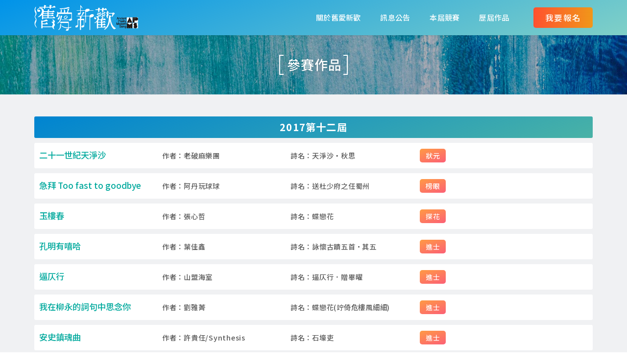

--- FILE ---
content_type: text/html; charset=utf-8
request_url: https://www.hgapms.com/works/list/4
body_size: 27515
content:

<!doctype html>
<html lang="zh-Hant-TW">
<head>
<meta charset="UTF-8">
<title>2017第十二屆|舊愛新歡-古詩詞音樂創作徵選</title>
<meta name="viewport" content="width=device-width, initial-scale=1.0, maximum-scale=5">
<meta name="format-detection" content="telephone=yes">
<link rel="canonical" href="https://www.hgapms.com/works/list/4" />
<link rel="image_src" href="https://www.hgapms.comhttps://www.hgapms.com/images/common/logo.svg" />

<!--facebook meta-->
<meta property="og:title" content="2017第十二屆|舊愛新歡-古詩詞音樂創作徵選" >
<meta property="og:type" content="website">
<meta property="og:url" content="https://www.hgapms.com/works/list/4">
<meta property="og:description" content="" >
<meta property="og:image" content="https://www.hgapms.comhttps://www.hgapms.com/images/common/logo.svg">
<meta property="og:locale" content="zh-Hant-TW">
<meta property="article:author" content="舊愛新歡-古詩詞音樂創作徵選">
<meta property="article:publisher" content="舊愛新歡-古詩詞音樂創作徵選">

<!--default meta-->
<meta name="description" content="">
<meta name="keywords" content="2023舊愛新歡,古詩新唱,舊愛新歡,古詩詞音樂創作,音樂比賽">
<meta name="thumbnail" content="https://www.hgapms.comhttps://www.hgapms.com/images/common/logo.svg" />
<meta name="author" content="舊愛新歡-古詩詞音樂創作徵選">
<meta name="robots" content="index, follow">

<!--twitter meta-->
<meta name="twitter:card" content="summary">
<meta name="twitter:title" content="2017第十二屆|舊愛新歡-古詩詞音樂創作徵選">
<meta name="twitter:description" content="">
<meta name="twitter:creator" content="2017第十二屆|舊愛新歡-古詩詞音樂創作徵選">
<meta name="twitter:url" content="https://www.hgapms.com/works/list/4">
<meta name="twitter:image" content="https://www.hgapms.comhttps://www.hgapms.com/images/common/logo.svg">
<!--favico-->
<link rel="icon" type="image/png" href="/upload/favicon.png" />

<!--apple-touch-ico-->
<link rel="apple-touch-icon" sizes="72x72" href="https://www.hgapms.com/upload/apple-icon-72x72px.png" />
<link rel="apple-touch-icon" sizes="114x114" href="https://www.hgapms.com/upload/apple-icon-114x114px.png" />
<link rel="apple-touch-icon" sizes="144x144" href="https://www.hgapms.com/upload/apple-icon-144x144px.png" />
<link rel="apple-touch-icon" sizes="180x180" href="https://www.hgapms.com/upload/apple-icon-180x180px.png" />
<link rel="apple-touch-icon" sizes="192x192" href="https://www.hgapms.com/upload/apple-icon-192x192px.png" />

<!--Google Analytics-->
<!-- Google tag (gtag.js) -->
<script async src="https://www.googletagmanager.com/gtag/js?id=AW-11264117404"></script>
<script>
  window.dataLayer = window.dataLayer || [];
  function gtag(){dataLayer.push(arguments);}
  gtag('js', new Date());

  gtag('config', 'AW-11264117404');
</script>

<!-- Event snippet for 我要報名點擊 conversion page
In your html page, add the snippet and call gtag_report_conversion when someone clicks on the chosen link or button. -->
<script>
function gtag_report_conversion(url) {
  var callback = function () {
    if (typeof(url) != 'undefined') {
      window.location = url;
    }
  };
  gtag('event', 'conversion', {
      'send_to': 'AW-11264117404/M-uUCN699c0YEJyVk_sp',
      'event_callback': callback
  });
  return false;
}
</script>

<!-- Event snippet for 送出表單 conversion page
In your html page, add the snippet and call gtag_report_conversion when someone clicks on the chosen link or button. -->
<script>
function gtag_submit_sign(url) {
  var callback = function () {
    if (typeof(url) != 'undefined') {
      window.location = url;
    }
  };
  gtag('event', 'conversion', {
      'send_to': 'AW-11264117404/69duCNm-9c0YEJyVk_sp',
      'event_callback': callback
  });
  return false;
}
</script>

<!--web css style-->
<!-- template style -->
<link rel="stylesheet" type="text/css" href="/css/animate.css" />
<link rel="stylesheet" type="text/css" href="/css/bootstrap.min.css" />
<link rel="stylesheet" type="text/css" href="/css/et-line-icons.css" />
<link rel="stylesheet" type="text/css" href="/css/font-awesome.min.css" />
<link rel="stylesheet" type="text/css" href="/css/themify-icons.css">
<link rel="stylesheet" type="text/css" href="/css/swiper.min.css">
<link rel="stylesheet" type="text/css" href="/css/nice-select.css" />
<link rel="stylesheet" type="text/css" href="/css/bootsnav.css">
<link rel="stylesheet" type="text/css" href="/css/style.css" />
<link rel="stylesheet" type="text/css" href="/css/responsive.css" />
<!-- web Plugin -->
<link rel="stylesheet" type="text/css" href="/Plugin/plugin_owlCarousel/css/owl.carousel-min.css">
<link rel="stylesheet" type="text/css" href="/Plugin/plugin_fancybox/css/jquery.fancybox-min.css">
<link rel="stylesheet" type="text/css" href="/Plugin/font-awesome-4.7.0/css/font-awesome.min.css">
<link rel="stylesheet" type="text/css" href="/Plugin/plugin_blueimpGallery/css/blueimp-gallery.min.css">
<!-- web css style -->
<link rel="stylesheet" type="text/css" href="/css/cms_core/cms_template_style.css?v=250910013733">
<link rel="stylesheet" type="text/css" href="/css/cms_core/cms_editor.css?v=250910013733">
<link rel="stylesheet" type="text/css" href="/css/cms_core/cms_usercss.css?v=250910013733">
</head>


<body>
    <!-- body Script Content -->
    <header class="header-with-topbar">
    <nav class="navbar navbar-default bootsnav navbar-top header-light-transparent background-transparent nav-box-width navbar-expand-lg">
        <div class="container nav-header-container">
            <div class="col-auto pl-lg-0 col-header-logo">
                <a href="/" title="2017第十二屆|舊愛新歡-古詩詞音樂創作徵選" class="logo">
                    <img src="/images/logo.png" class="logo-dark default" alt="2017第十二屆|舊愛新歡-古詩詞音樂創作徵選">
                </a>
            </div>
            <div class="col-auto accordion-menu col-header-nav ml-auto">
                <button type="button" class="navbar-toggler collapsed" data-toggle="collapse" data-target="#navbar-collapse-toggle-1">
                    <span class="sr-only">toggle navigation</span>
                    <span class="icon-bar"></span>
                    <span class="icon-bar"></span>
                    <span class="icon-bar"></span>
                </button>
                <div class="navbar-collapse collapse justify-content-end" id="navbar-collapse-toggle-1">
                    <ul id="accordion" class="nav navbar-nav navbar-left no-margin alt-font text-normal" data-in="fadeIn" data-out="fadeOut">
                        <li class="dropdown simple-dropdown">
                            <a href="/about/3">關於舊愛新歡</a>
                            <i class="fas fa-angle-down dropdown-toggle" data-toggle="dropdown" aria-hidden="true"></i>
                            
			<ul class="dropdown-menu" role="menu">
				
						<li>
							<a href="/about/3" title="理念願景">理念願景</a>
						</li>
						
						<li>
							<a href="/about/2" title="歷史沿革">歷史沿革</a>
						</li>
						
						<li>
							<a href="/about/1" title="主辦單位">主辦單位</a>
						</li>
						
			</ul>
			                        </li>
                        <li class="dropdown simple-dropdown">
                            <a href="/news/list/1">訊息公告</a>
                            <i class="fas fa-angle-down dropdown-toggle" data-toggle="dropdown" aria-hidden="true"></i>
                            
		<ul class="dropdown-menu" role="menu">
			
				<li>
					<a href="/news/list/1" title="最新消息">最新消息</a>
				</li>
				
		</ul>
		                        </li>
                        <li class="dropdown simple-dropdown">
                            <a href="/">本屆競賽</a>
                            <i class="fas fa-angle-down dropdown-toggle" data-toggle="dropdown" aria-hidden="true"></i>
                            
			<ul class="dropdown-menu" role="menu">
				
			</ul>
			                        </li>
                        <li class="dropdown simple-dropdown">
                            <a href="/works/history/all">歷屆作品</a>
                        </li>
                    </ul>
                </div>
            </div>
            <div class="col-auto pr-lg-0 col-header-join">
                <div class="joinBox">
                    <a href="https://reurl.cc/axrqlQ" target="_blank" class="event_join">我要報名</a>
                </div>
            </div>
        </div>
    </nav>
</header>    <main data-pgc-field="edit">
        <section class="page-banner top-space" style="background-image: url('/upload/tw/common/PIC_2023070500_373ea4776.webp');">
            <div class="container">
                <div class="row banner-height align-items-center">
                    <div class="col-lg-12">
                        <h2>參賽作品</h2>
                    </div>
                </div>
            </div>
        </section>
        <section class="page-sec page-gallery-work-sec">
            <div class="container">
                <div class="gallery-work-group">
                    <div class="row row-win-2">
                        <div class="col-lg-12">
                            <div class="page-title-item-2">
                                <h3><span>2017第十二屆</span></h3>
                            </div>
                        </div>
                        
		<div class="col-lg-12 col-worklist">
			<div class="worklist-thumb">
				<div class="row-thumb">
					<div class="col-work-title">
						<h5><a href="/works/view/385">二十一世紀天淨沙</a></h5>
					</div>
					
			<div class="col-work-author">
				<div class="work-txt author">
					<span>作者：</span>老破麻樂團
				</div>
			</div>
			
					
			<div class="col-work-orginal">
				<div class="work-txt original">
					<span>詩名：</span>天淨沙‧秋思
				</div>
			</div>
			
					
		<div class="col-work-wins">
			<div class="win_item">狀元</div>
		</div>
		
				</div>
			</div>
		</div>
		
		<div class="col-lg-12 col-worklist">
			<div class="worklist-thumb">
				<div class="row-thumb">
					<div class="col-work-title">
						<h5><a href="/works/view/378">急拜 Too fast to goodbye</a></h5>
					</div>
					
			<div class="col-work-author">
				<div class="work-txt author">
					<span>作者：</span>阿丹玩球球
				</div>
			</div>
			
					
			<div class="col-work-orginal">
				<div class="work-txt original">
					<span>詩名：</span>送杜少府之任蜀州
				</div>
			</div>
			
					
		<div class="col-work-wins">
			<div class="win_item">榜眼</div>
		</div>
		
				</div>
			</div>
		</div>
		
		<div class="col-lg-12 col-worklist">
			<div class="worklist-thumb">
				<div class="row-thumb">
					<div class="col-work-title">
						<h5><a href="/works/view/371">玉樓春</a></h5>
					</div>
					
			<div class="col-work-author">
				<div class="work-txt author">
					<span>作者：</span>張心哲
				</div>
			</div>
			
					
			<div class="col-work-orginal">
				<div class="work-txt original">
					<span>詩名：</span>蝶戀花
				</div>
			</div>
			
					
		<div class="col-work-wins">
			<div class="win_item">探花</div>
		</div>
		
				</div>
			</div>
		</div>
		
		<div class="col-lg-12 col-worklist">
			<div class="worklist-thumb">
				<div class="row-thumb">
					<div class="col-work-title">
						<h5><a href="/works/view/360">孔明有嘻哈</a></h5>
					</div>
					
			<div class="col-work-author">
				<div class="work-txt author">
					<span>作者：</span>葉佳鑫
				</div>
			</div>
			
					
			<div class="col-work-orginal">
				<div class="work-txt original">
					<span>詩名：</span>詠懷古蹟五首•其五
				</div>
			</div>
			
					
		<div class="col-work-wins">
			<div class="win_item">進士</div>
		</div>
		
				</div>
			</div>
		</div>
		
		<div class="col-lg-12 col-worklist">
			<div class="worklist-thumb">
				<div class="row-thumb">
					<div class="col-work-title">
						<h5><a href="/works/view/361">逼仄行</a></h5>
					</div>
					
			<div class="col-work-author">
				<div class="work-txt author">
					<span>作者：</span>山盟海室
				</div>
			</div>
			
					
			<div class="col-work-orginal">
				<div class="work-txt original">
					<span>詩名：</span>逼仄行．贈畢曜
				</div>
			</div>
			
					
		<div class="col-work-wins">
			<div class="win_item">進士</div>
		</div>
		
				</div>
			</div>
		</div>
		
		<div class="col-lg-12 col-worklist">
			<div class="worklist-thumb">
				<div class="row-thumb">
					<div class="col-work-title">
						<h5><a href="/works/view/362">我在柳永的詞句中思念你</a></h5>
					</div>
					
			<div class="col-work-author">
				<div class="work-txt author">
					<span>作者：</span>劉雅菁
				</div>
			</div>
			
					
			<div class="col-work-orginal">
				<div class="work-txt original">
					<span>詩名：</span>蝶戀花(竚倚危樓風細細)
				</div>
			</div>
			
					
		<div class="col-work-wins">
			<div class="win_item">進士</div>
		</div>
		
				</div>
			</div>
		</div>
		
		<div class="col-lg-12 col-worklist">
			<div class="worklist-thumb">
				<div class="row-thumb">
					<div class="col-work-title">
						<h5><a href="/works/view/366">安史鎮魂曲</a></h5>
					</div>
					
			<div class="col-work-author">
				<div class="work-txt author">
					<span>作者：</span>許貴任/Synthesis
				</div>
			</div>
			
					
			<div class="col-work-orginal">
				<div class="work-txt original">
					<span>詩名：</span>石壕吏
				</div>
			</div>
			
					
		<div class="col-work-wins">
			<div class="win_item">進士</div>
		</div>
		
				</div>
			</div>
		</div>
		
		<div class="col-lg-12 col-worklist">
			<div class="worklist-thumb">
				<div class="row-thumb">
					<div class="col-work-title">
						<h5><a href="/works/view/368">定風波</a></h5>
					</div>
					
			<div class="col-work-author">
				<div class="work-txt author">
					<span>作者：</span>幸運空氣
				</div>
			</div>
			
					
			<div class="col-work-orginal">
				<div class="work-txt original">
					<span>詩名：</span>定風波(莫聽穿林打葉聲)
				</div>
			</div>
			
					
		<div class="col-work-wins">
			<div class="win_item">進士</div>
		</div>
		
				</div>
			</div>
		</div>
		
		<div class="col-lg-12 col-worklist">
			<div class="worklist-thumb">
				<div class="row-thumb">
					<div class="col-work-title">
						<h5><a href="/works/view/372">送友人</a></h5>
					</div>
					
			<div class="col-work-author">
				<div class="work-txt author">
					<span>作者：</span>Lin-Chien Sun
				</div>
			</div>
			
					
			<div class="col-work-orginal">
				<div class="work-txt original">
					<span>詩名：</span>送友人
				</div>
			</div>
			
					
		<div class="col-work-wins">
			<div class="win_item">進士</div>
		</div>
		
				</div>
			</div>
		</div>
		
		<div class="col-lg-12 col-worklist">
			<div class="worklist-thumb">
				<div class="row-thumb">
					<div class="col-work-title">
						<h5><a href="/works/view/374">閨怨歸願</a></h5>
					</div>
					
			<div class="col-work-author">
				<div class="work-txt author">
					<span>作者：</span>TSNC秘密噪音洋行
				</div>
			</div>
			
					
			<div class="col-work-orginal">
				<div class="work-txt original">
					<span>詩名：</span>閨怨
				</div>
			</div>
			
					
		<div class="col-work-wins">
			<div class="win_item">進士</div>
		</div>
		
				</div>
			</div>
		</div>
		
		<div class="col-lg-12 col-worklist">
			<div class="worklist-thumb">
				<div class="row-thumb">
					<div class="col-work-title">
						<h5><a href="/works/view/375">黯凝</a></h5>
					</div>
					
			<div class="col-work-author">
				<div class="work-txt author">
					<span>作者：</span>李子維X阿朱
				</div>
			</div>
			
					
			<div class="col-work-orginal">
				<div class="work-txt original">
					<span>詩名：</span>宋 柳永《雨霖鈴》
				</div>
			</div>
			
					
		<div class="col-work-wins">
			<div class="win_item">進士</div>
		</div>
		
				</div>
			</div>
		</div>
		
		<div class="col-lg-12 col-worklist">
			<div class="worklist-thumb">
				<div class="row-thumb">
					<div class="col-work-title">
						<h5><a href="/works/view/384">憶公孫大娘</a></h5>
					</div>
					
			<div class="col-work-author">
				<div class="work-txt author">
					<span>作者：</span>山清水秀
				</div>
			</div>
			
					
			<div class="col-work-orginal">
				<div class="work-txt original">
					<span>詩名：</span>唐 杜甫《觀公孫大娘弟子舞劍器行》
				</div>
			</div>
			
					
		<div class="col-work-wins">
			<div class="win_item">進士</div>
		</div>
		
				</div>
			</div>
		</div>
		
		<div class="col-lg-12 col-worklist">
			<div class="worklist-thumb">
				<div class="row-thumb">
					<div class="col-work-title">
						<h5><a href="/works/view/380">長恨歌/唐白居易</a></h5>
					</div>
					
			<div class="col-work-author">
				<div class="work-txt author">
					<span>作者：</span>陳伯綱/無限擴張
				</div>
			</div>
			
					
			<div class="col-work-orginal">
				<div class="work-txt original">
					<span>詩名：</span>長恨歌
				</div>
			</div>
			
					
		<div class="col-work-wins">
			<div class="win_item">進士</div>
		</div>
		
				</div>
			</div>
		</div>
		
		<div class="col-lg-12 col-worklist">
			<div class="worklist-thumb">
				<div class="row-thumb">
					<div class="col-work-title">
						<h5><a href="/works/view/386">天淨沙秋思/寂寞達達</a></h5>
					</div>
					
			<div class="col-work-author">
				<div class="work-txt author">
					<span>作者：</span>星影音
				</div>
			</div>
			
					
			<div class="col-work-orginal">
				<div class="work-txt original">
					<span>詩名：</span>天淨沙‧秋思
				</div>
			</div>
			
					
		<div class="col-work-wins">
			<div class="win_item">進士</div>
		</div>
		
				</div>
			</div>
		</div>
		
		<div class="col-lg-12 col-worklist">
			<div class="worklist-thumb">
				<div class="row-thumb">
					<div class="col-work-title">
						<h5><a href="/works/view/367">煙鎖秦樓</a></h5>
					</div>
					
			<div class="col-work-author">
				<div class="work-txt author">
					<span>作者：</span>黃嘉曼
				</div>
			</div>
			
					
			<div class="col-work-orginal">
				<div class="work-txt original">
					<span>詩名：</span>鳳凰台上憶吹簫(香冷金猊)
				</div>
			</div>
			
					
		<div class="col-work-wins">
			<div class="win_item">評審團特別獎</div>
		</div>
		
				</div>
			</div>
		</div>
		
		<div class="col-lg-12 col-worklist">
			<div class="worklist-thumb">
				<div class="row-thumb">
					<div class="col-work-title">
						<h5><a href="/works/view/369">石壕吏</a></h5>
					</div>
					
			<div class="col-work-author">
				<div class="work-txt author">
					<span>作者：</span>嘉興68
				</div>
			</div>
			
					
			<div class="col-work-orginal">
				<div class="work-txt original">
					<span>詩名：</span>石壕吏
				</div>
			</div>
			
					
		<div class="col-work-wins">
			<div class="win_item">漢光特別獎</div>
		</div>
		
				</div>
			</div>
		</div>
		
		<div class="col-lg-12 col-worklist">
			<div class="worklist-thumb">
				<div class="row-thumb">
					<div class="col-work-title">
						<h5><a href="/works/view/381">踏沙行</a></h5>
					</div>
					
			<div class="col-work-author">
				<div class="work-txt author">
					<span>作者：</span>任意拼湊
				</div>
			</div>
			
					
			<div class="col-work-orginal">
				<div class="work-txt original">
					<span>詩名：</span>踏莎行(候館梅殘)
				</div>
			</div>
			
					
		<div class="col-work-wins">
			<div class="win_item">網路人氣獎</div>
		</div>
		
				</div>
			</div>
		</div>
		
		<div class="col-lg-12 col-worklist">
			<div class="worklist-thumb">
				<div class="row-thumb">
					<div class="col-work-title">
						<h5><a href="/works/view/379">兵車行</a></h5>
					</div>
					
			<div class="col-work-author">
				<div class="work-txt author">
					<span>作者：</span>高雄師範大學
				</div>
			</div>
			
					
			<div class="col-work-orginal">
				<div class="work-txt original">
					<span>詩名：</span>兵車行
				</div>
			</div>
			
					
		<div class="col-work-wins">
			<div class="win_item">入圍</div>
		</div>
		
				</div>
			</div>
		</div>
		
		<div class="col-lg-12 col-worklist">
			<div class="worklist-thumb">
				<div class="row-thumb">
					<div class="col-work-title">
						<h5><a href="/works/view/377">大酺•春雨</a></h5>
					</div>
					
			<div class="col-work-author">
				<div class="work-txt author">
					<span>作者：</span>Mr. Candy 糖果先生
				</div>
			</div>
			
					
			<div class="col-work-orginal">
				<div class="work-txt original">
					<span>詩名：</span>大酺•春雨
				</div>
			</div>
			
					
		<div class="col-work-wins">
			<div class="win_item">入圍</div>
		</div>
		
				</div>
			</div>
		</div>
		
		<div class="col-lg-12 col-worklist">
			<div class="worklist-thumb">
				<div class="row-thumb">
					<div class="col-work-title">
						<h5><a href="/works/view/376">暮春飛雨</a></h5>
					</div>
					
			<div class="col-work-author">
				<div class="work-txt author">
					<span>作者：</span>都澤六腦
				</div>
			</div>
			
					
			<div class="col-work-orginal">
				<div class="work-txt original">
					<span>詩名：</span>大酺·春雨
				</div>
			</div>
			
					
		<div class="col-work-wins">
			<div class="win_item">入圍</div>
		</div>
		
				</div>
			</div>
		</div>
		                    </div>
                </div>
                <div class="paginationBox">
                    
    <nav aria-label="Page navigation">
        <ul class="pagination justify-content-center">
            
		<li class="page-item disabled">
			<a class="page-link" href="javascript:void(0);"><i class="fa fa-angle-left"></i></a>
		</li>
			  <li class="page-item active">
			  	<a class="page-link" href="javascript:void(0);">1</a>
			  </li>
			  <li class="page-item">
			  	<a class="page-link" href="?page=2">2</a>
			  </li>
			  <li class="page-item">
			  	<a class="page-link" href="?page=3">3</a>
			  </li>
			  <li class="page-item">
			  	<a class="page-link" href="?page=4">4</a>
			  </li>
			  <li class="page-item">
			  	<a class="page-link" href="?page=5">5</a>
			  </li>
			  <li class="page-item">
			  	<a class="page-link" href="?page=6">6</a>
			  </li>
			<li class="page-item">
				<a class="page-link" href="?page=7">...</a>
			</li>
				<li class="page-item">
					<a class="page-link" href="?page=7">7</a>
				</li>
		<li class="page-item">
			<a class="page-link" href="?page=2"><i class="fa fa-angle-right"></i></a>
		</li>
        </ul>
    </nav>
	                </div>
                <div class="backBox">
                    <div class="container">
                        <div class="d-flex justify-content-center">
                            <div class="p-back">
                                <a href="/works/history/all">返回列表</a>
                            </div>
                        </div>
                    </div>
                </div>
            </div>
        </section>
    </main>
    
<footer class="footer-style">
    <div class="home-contact-thumb">
        <div class="moreBox">
            <a href="/contact" class="home_more"><span>聯絡我們</span></a>
        </div>
    </div>
    <div class="foot-main">
        <div class="container">
            <div class="editor-area">
                <div class="row">
<div class="col-lg-12 col-md-12">
<div class="related-sec mb-3">
<div class="row">
<div class="col-md-3 col-6"><a href="https://www.youtube.com/user/ziyi7214/videos" target="_blank"><img class="img-fluid" src="/userfiles/images/related-02.png" /></a></div>

<div class="col-md-3 col-6"><a href="https://www.facebook.com/hgsinging" target="_blank"><img class="img-fluid" src="/userfiles/images/related-03.png" /></a></div>

<div class="col-md-3 col-6"><a href="https://blog.udn.com/hanguang/article" target="_blank"><img class="img-fluid" src="/userfiles/images/related-04.png" /></a></div>

<div class="col-md-3 col-6"><a href="https://www.globalhanmusic.com/"><img alt="" src="/userfiles/images/related-05.jpg" /></a></div>
</div>
</div>
</div>
</div>

<div class="co-sec">
<div class="row row-colist align-items-center">
<div class="col-lg-3 col-md-3 col-12 col-colist">
<div class="co-thumb">
<div class="thumb-image"><a href="https://www.hanguang.org.tw/" target="_blank"><img class="img-fluid" src="/userfiles/images/co-logo-1.png" /></a></div>
</div>
</div>

<div class="col-lg-3 col-md-3 col-12 col-colist">
<div class="foot-info">
<ul class="social-icon-list">
	<li><a class="fb" href="https://www.facebook.com/hgsinging" target="_blank"><i class="fa fa-facebook"></i></a></li>
	<li class="ins"><a class="ins" href="https://www.instagram.com/apms_2022/" target="_blank"><i class="fa fa-instagram"></i></a></li>
	<li class="yt"><a class="yt" href="https://www.youtube.com/@ziyi7214" target="_blank"><i class="fa fa-youtube-play"></i></a></li>
</ul>
</div>
</div>

<div class="col-lg-6 col-md-6">
<div class="copy-right">財團法人漢光教育基金會 &copy; 2023 All Rights Reserved.</div>
</div>
</div>
</div>            </div>
        </div>
    </div>
</footer>

<!-- start scroll to top -->
<a class="scroll-top-arrow" href="javascript:void(0);"> <span class="arrow-item"> <i class="ti-arrow-up"></i> <span class="txt">TOP</span> </span> </a>

<!-- end scroll to top  -->
<div id="join-arrow"></div>
<div id="vote-arrow">
    <a href="/vote/list/all" class="event_govote">人氣票選</a>
</div>    <!-- jQuery -->
<script src="/js/jquery.js"></script>
<!-- jquery CMS Plugins -->
<script src="/Plugin/plugin_owlCarousel/js/owl.carousel.min.js"></script>
<script src="/Plugin/plugin_fancybox/js/jquery.fancybox.min.js"></script>
<script src="/Plugin/plugin_PHPcaptcha/js/verifyrefresh.js"></script>
<script src="/Plugin/plugin_validate/js/jquery.validate.min.js"></script>
<script src="/Plugin/plugin_validate/js/jquery.alphanumeric.js"></script>
<script src="/Plugin/plugin_blueimpGallery/js/jquery.blueimp-gallery.min.js"></script>
<!-- jquery theme libraries -->
<script src="/js/modernizr.js"></script>
<script src="/js/bootstrap.bundle.js"></script>
<script src="/js/jquery.easing.1.3.js"></script>
<script src="/js/skrollr.min.js"></script>
<script src="/js/smooth-scroll.js"></script>
<script src="/js/jquery.appear.js"></script>
<script src="/js/bootsnav.js"></script>
<script src="/js/jquery.nav.js"></script>
<script src="/js/wow.min.js"></script>
<script src="/js/swiper.min.js"></script>
<script src="/js/jquery.stellar.js"></script>
<script src="/js/imagesloaded.pkgd.min.js"></script>
<script src="/js/classie.js"></script>
<script src="/js/hamburger-menu.js"></script>
<script src="/js/retina.min.js"></script>
<script src="/js/jquery.nice-select.min.js"></script>
<script src="/js/main.js"></script>
<!-- jquery CMS Default js -->
<script src="/js/cms_core/jquery.cms.form.js?v=250910013733"></script>
<script src="/js/cms_core/jquery.cms.editor.js?v=250910013733"></script>
<script src="/js/cms_core/jquery.cms.setting.js?v=250910013733"></script>

</body>

</html>

--- FILE ---
content_type: text/css
request_url: https://www.hgapms.com/css/cms_core/cms_template_style.css?v=250910013733
body_size: 70428
content:
/* 思源黑 */


/* @import url(//fonts.googleapis.com/earlyaccess/notosanstc.css); */


/* 黑體 */


/* @import url(//fonts.googleapis.com/earlyaccess/cwtexhei.css); */


/* 仿宋體 */


/* @import url(//fonts.googleapis.com/earlyaccess/cwtexfangsong.css); */


/* 楷書 */


/* @import url(//fonts.googleapis.com/earlyaccess/cwtexkai.css); */


/* 明體 */


/* @import url(//fonts.googleapis.com/earlyaccess/cwtexming.css); */


/* 圓體 */


/* @import url(//fonts.googleapis.com/earlyaccess/cwtexyen.css); */

@import url('https://fonts.googleapis.com/css2?family=Cantata+One&family=Noto+Sans+TC:wght@100;300;400;500;700;900&display=swap');
@font-face {
    font-family: '新微軟正黑體';
    unicode-range: U+7db0, U+78A7, U+7B75;
    font-style: normal;
    font-weight: bold;
    src: local(MS Gothic), local(Yu Gothic);
}

@font-face {
    font-family: '新微軟正黑體';
    unicode-range: U+7db0, U+78A7, U+7B75;
    font-style: normal;
    font-weight: normal;
    src: local(微軟正黑體), local(Microsoft JhengHei);
}

* {
    -webkit-text-size-adjust: none;
    outline: none;
    hlbr: expression(this.onFocus=this.blur());
}

html,
html *:not(i),
body,
body *:not(i) {
    font-family: "Noto Sans TC", "Open Sans", "新微軟正黑體", "Microsoft JhengHei", "微軟正黑體", sans-serif;
}

body {
    color: #585858;
}

label.error {
    display: none !important;
}

input.error,
textarea.error,
select.error {
    border: 1px solid #FF0000 !important;
    background-color: #ffeeee !important;
}

.signup_form input.error,
.signup_form textarea.error,
.signup_form select.error {
    border: none !important;
}

.transition *,
.transition:hover * {
    -o-transition: all .20s linear !important;
    -webkit-transition: all .20s linear !important;
    -moz-transition: all .20s linear !important;
    transition: all .20s linear !important;
}

::placeholder {
    color: rgb(199, 199, 199) !important;
    font-style: italic;
}

[placeholder]:focus::-webkit-input-placeholder {
    transition: opacity 1s 0s ease;
    opacity: 0;
}

img.img-responsive,
img.img-fluid {
    max-width: 100%;
    height: auto;
    margin-bottom: 10px;
    border: none !important;
}

.cms_around div:not(.col-sm-4):not(.col-sm-6) {
    margin: auto 15px;
}

#verifyImgCode {
    cursor: pointer;
}

.error404 {
    padding-top: 3em;
    padding-bottom: 3em;
    text-align: center;
}

.youtube_content {
    position: relative;
    padding-top: 30px;
    padding-bottom: 56.25%;
    height: 0;
    overflow: hidden;
    margin-bottom: 30px;
}

.youtube_content iframe,
.youtube_content object,
.youtube_content embed {
    position: absolute;
    top: 0;
    left: 0;
    width: 100%;
    height: 100%;
}

.all-trans {
    -o-transition: all .5s linear !important;
    -webkit-transition: all .5s linear !important;
    -moz-transition: all .5s linear !important;
    transition: all .5s linear !important;
}

.all-trans:hover {
    -o-transition: all .5s linear !important;
    -webkit-transition: all .5s linear !important;
    -moz-transition: all .5s linear !important;
    transition: all .5s linear !important;
}

.overlybox {
    display: block;
    overflow: hidden;
}

.overlybox img {
    transition: all 0.5s;
}

.overlybox:hover img {
    transform: scale(1.4);
}

.fullTexty {
    text-align: justify;
    text-justify: auto;
}

.justifyContain {
    display: block;
    text-align: justify;
    text-align-last: justify;
}

.overflowTexty {
    text-overflow: ellipsis;
    white-space: nowrap;
    overflow: hidden;
}

.overflow_multi {
    overflow: hidden;
    text-overflow: ellipsis;
    display: -webkit-box;
    -webkit-line-clamp: 2;
    -webkit-box-orient: vertical;
}

.ckeditor_div_background {
    background-position: center center;
    background-repeat: no-repeat;
    background-size: cover;
}

.hidden {
    display: none !important;
}

#capcha_image {
    position: relative;
    padding-right: 20px;
    cursor: pointer;
}

#capcha_image:after {
    content: "\f021";
    font: normal normal normal 14px/1 FontAwesome;
    position: absolute;
    right: 0;
    top: 50%;
    margin-top: -8px;
}


/* This code is tested with latest version of Firefox and Chrome */

.image-shadow-box {
    position: relative;
    background-color: #fff;
    box-shadow: 0 1px 5px rgba(0, 0, 0, 0.25), 0 0 50px rgba(0, 0, 0, 0.1) inset;
    border-radius: 0% 0% 0% 0% / 0% 0% 0% 0%;
    margin-bottom: 30px;
}

.image-shadow-box:before {
    content: '';
    position: absolute;
    z-index: -1;
    bottom: 14px;
    left: 11px;
    width: 50%;
    height: 20%;
    box-shadow: 0 14px 10px rgba(0, 0, 0, 0.7);
    -webkit-transform: rotate(-5deg) skew(-0deg);
    -moz-transform: rotate(-5deg) skew(-0deg);
    -ms-transform: rotate(-5deg) skew(-0deg);
    -o-transform: rotate(-5deg) skew(-0deg);
    transform: rotate(-5deg) skew(-0deg);
}

.image-shadow-box:after {
    content: '';
    position: absolute;
    z-index: -1;
    bottom: 14px;
    right: 11px;
    width: 50%;
    height: 20%;
    box-shadow: 0 14px 10px rgba(0, 0, 0, 0.7);
    -webkit-transform: rotate(5deg) skew(0deg);
    -moz-transform: rotate(5deg) skew(0deg);
    -ms-transform: rotate(5deg) skew(0deg);
    -o-transform: rotate(5deg) skew(0deg);
    transform: rotate(5deg) skew(0deg);
}

.cms_margin_auto {
    margin: auto !important;
}

.cms_no_margin {
    margin: 0 !important;
}

.cms_no_padding {
    padding: 0 !important;
}

.scrollup {
    width: 50px;
    display: none;
    height: 50px;
    text-align: center;
    line-height: 50px;
    font-size: 24px;
    background-color: #333333;
    color: #fff;
    position: fixed;
    right: 30px;
    bottom: 30px;
}

.scrollup:hover {
    background-color: #767676;
    color: #fff;
}


/* ************************
Editor area style
************************ */

.editor-area {
    color: #000;
}

.editor-area p {
    margin-bottom: 15px;
    color: #000;
    line-height: 28px;
    font-size: 16px;
    display: block;
}

.editor-area p:last-child {
    margin-bottom: 0;
}

div[class*="col-"]>img,
div[class*="col-"]>.img-fluid {
    margin-bottom: 0;
}

.editor-area ul {
    list-style-type: disc;
    margin-left: 15px;
    margin-right: 15px;
    padding-left: 15px;
    padding-right: 15px;
    font-size: 16px;
    line-height: 30px;
}

.editor-area ol {
    list-style-type: decimal;
    margin-left: 15px;
    margin-right: 15px;
    padding-left: 15px;
    padding-right: 15px;
    font-size: 16px;
    line-height: 30px;
}

.editor-area h1 {
    font-size: 34px;
    line-height: 42px;
}

.editor-area h2 {
    font-size: 28px;
    line-height: 36px;
}

.editor-area h3 {
    font-size: 24px;
    line-height: 32px;
}

.editor-area h4 {
    font-size: 21px;
    line-height: 29px;
}

.editor-area h5 {
    font-size: 18px;
    line-height: 26px;
}

.editor-area h6 {
    font-size: 16px;
    line-height: 24px;
}

.editor-area h1,
.editor-area h2,
.editor-area h3 {
    margin-top: 10px;
    margin-bottom: 10px;
    color: #000;
    font-weight: bold;
    display: block;
    letter-spacing: 1px;
}

.editor-area h4,
.editor-area h5,
.editor-area h6 {
    margin-top: 5px;
    margin-bottom: 5px;
    color: #000;
    font-weight: bold;
    display: block;
    letter-spacing: 1px;
}


/* ************************
Plugin Blueimp style
************************ */

.blueimp-gallery>.indicator>li {
    background-size: cover;
}

.blueimp-gallery>.next,
.blueimp-gallery>.prev,
.blueimp-gallery>.close,
.blueimp-gallery>.title,
.blueimp-gallery>.indicator {
    display: block;
}

.blueImpGallery #links a {
    max-width: 200px;
    height: 150px;
    display: inline-block;
    text-align: center;
    margin: 7px;
}

.blueImpGallery #links a img {
    width: auto;
    height: auto;
    max-height: 100%;
    max-width: 100%;
}

.gsc-adBlock {
    display: none !important;
}

.pagination>li>a:hover,
.pagination>li>span:hover,
.pagination>li>a:focus,
.pagination>li>span:focus {
    color: #fff;
    background-color: #b3c578;
    border-color: #b3c578;
}

.pagination>.active>a,
.pagination>.active>span,
.pagination>.active>a:hover,
.pagination>.active>span:hover,
.pagination>.active>a:focus,
.pagination>.active>span:focus {
    background-color: #84bc63;
    border-color: #84bc63;
}

.pagination>li:first-child>a,
.pagination>li:first-child>span,
.pagination>li:last-child>a,
.pagination>li:last-child>span {
    border-radius: 0;
}


/* ************************
Modal style
************************ */

.modal {
    z-index: 99999;
}

.modal-dialog-centered {
    display: -webkit-box;
    display: -ms-flexbox;
    display: flex;
    -webkit-box-align: center;
    -ms-flex-align: center;
    align-items: center;
    min-height: calc(100% - (.5rem * 2));
}

.modal-content {
    position: relative;
    display: -webkit-box;
    display: -ms-flexbox;
    display: flex;
    -webkit-box-orient: vertical;
    -webkit-box-direction: normal;
    -ms-flex-direction: column;
    flex-direction: column;
    width: 100%;
    pointer-events: auto;
    background-color: #fff;
    background-clip: padding-box;
    border: 1px solid rgba(0, 0, 0, .2);
    border-radius: .3rem;
    outline: 0;
}

.modal-header .close {
    padding: 1rem;
    margin: -1rem -1rem -1rem auto;
}

.modal-title {
    display: inline;
    font-size: 18px;
    font-weight: bold;
}

.modal-title,
.modal-body {
    color: #000;
}

.modal-body div.contact_message {
    text-align: center;
    margin: 0;
    font-size: 20px;
    line-height: 26px;
    padding-top: 50px;
    padding-bottom: 50px;
}

.modal-body .contact_message {
    color: #000 !important;
    text-align: center;
    font-size: 16px !important;
    padding-top: 30px;
    padding-bottom: 30px;
}

.modal-title {
    color: #000 !important;
    font-size: 20px !important;
    font-weight: bold !important;
}

.modal-footer {
    justify-content: center !important;
    border-top: none !important;
}


/* ************************
Facebook plugin style
************************ */


/* Facebook Plugin */

.fb-comments {
    width: 100% !important;
}

.fb-comments iframe[style] {
    width: 100% !important;
}

.fb-like-box {
    min-width: 280px;
    width: 100% !important;
}

.fb-like-box iframe[style] {
    min-width: 280px;
    width: 100% !important;
}

.fb-comments span {
    width: 100% !important;
}

.fb-comments iframe span[style] {
    width: 100% !important;
}

.fb-like-box span {
    min-width: 280px;
    width: 100% !important;
}

.fb-like-box iframe span[style] {
    min-width: 280px;
    width: 100% !important;
}


/* define bootstrap 5 columns */

.col-xs-1-5,
.col-sm-1-5,
.col-md-1-5,
.col-lg-1-5 {
    position: relative;
    min-height: 1px;
    padding-right: 15px;
    padding-left: 15px;
}

.col-xs-1-5 {
    width: 20%;
    float: left;
}

@media (max-width: 768px) {
    .fbBox {
        text-align: center;
        margin-right: auto;
        margin-left: auto;
    }
}

@media (min-width: 768px) {
    .col-sm-1-5 {
        width: 20%;
        float: left;
    }
}

@media (min-width: 992px) {
    .col-md-1-5 {
        width: 20%;
        float: left;
    }
}

@media (min-width: 1200px) {
    .col-lg-1-5 {
        width: 20%;
        float: left;
    }
}

@media (min-width: 576px) {
    .modal-dialog-centered {
        min-height: calc(100% - (1.75rem * 2));
    }
    .close:not(:disabled):not(.disabled) {
        cursor: pointer;
    }
    .close:focus,
    .close:hover {
        color: #000;
        text-decoration: none;
        opacity: .75;
    }
    .close {
        float: right;
        font-size: 2.5rem;
        font-weight: 700;
        line-height: 1;
        color: #000;
        text-shadow: 0 1px 0 #fff;
        opacity: .5;
    }
    .close:not(:disabled):not(.disabled) {
        cursor: pointer;
    }
    .close:focus,
    .close:hover {
        color: #000;
        text-decoration: none;
        opacity: .75;
    }
    button.close {
        padding: 0;
        background-color: transparent;
        border: 0;
        -webkit-appearance: none;
    }
}


/* ************************
web Search popup
************************ */

.search-popup-thumb {
    border-left: 1px solid rgba(0, 0, 0, .15);
    padding-left: 15px;
    display: inline-block;
    line-height: 15px;
    position: relative;
}

.search-popup-btn {
    color: #232323;
    margin-left: 11px;
}

#searchpopup .fancybox-close-small {
    position: fixed;
    top: 0;
    right: 0;
    width: 60px;
    height: 60px;
    color: #ffffff;
}

.search-popup-style .fancybox-bg {
    background: #433b94;
}

.search-popup-style .fancybox-is-open .fancybox-bg {
    opacity: 0.9;
}

.searchform .search-input {
    margin-bottom: 0;
    background-color: transparent;
    border: 0;
    border-bottom: 1px solid #fff;
    padding: 15px 0;
    font-size: 18px;
    color: #ffffff;
}

.searchform .search-input.error {
    margin-bottom: 0;
    background-color: transparent !important;
    padding: 15px 0;
    font-size: 18px;
    border-right: none !important;
    border-left: none !important;
    border-top: none !important;
    border-bottom: 2px solid rgb(255, 0, 0) !important;
}

.searchform .search-input.error::placeholder {
    color: #ff5555 !important;
}

.searchform .search-input::placeholder {
    color: #dfdfdf !important;
}

.searchform .search-input:focus {
    border-color: #e6e6e6 !important;
}

.search-popup-style .fancybox-content {
    background-color: transparent;
    max-width: 650px;
    width: 100%;
}

#searchpopup .searchform {
    position: relative;
}

.search-result-btn {
    position: absolute;
    right: 0;
    top: 50%;
    transform: translateY(-50%);
    outline: unset;
    box-shadow: unset;
    border: 0;
    border-radius: 5px;
    line-height: 1;
    padding: 6px 6px;
    font-size: 14px;
}

.search-result-btn i {
    margin-right: 3px;
}

@media (max-width:767px) {
    .search-popup-btn {
        margin-left: 0;
    }
}


/* ************************
AJAX loading
************************ */

#ajax_loading {
    width: 100%;
    height: 100%;
    display: block;
    background-color: rgba(255, 255, 255, 0.8);
    background-image: url('/images/common/ajax_loading.svg');
    background-repeat: no-repeat;
    background-position: center center;
    position: fixed;
    top: 0;
    right: 0;
    z-index: 99999;
}


/* tmp style */

html,
body {
    letter-spacing: 0.03rem;
}

a {
    transition: 0.3s ease-in-out;
}

a:hover,
a:active {
    color: #0B2447;
    text-decoration: none;
}

main {
    background-color: #f0f1f3;
}


/* compoments */

.main-title-item {
    text-align: center;
    margin-bottom: 3rem;
}

.main-title-item h3 {
    color: #0B2447;
    position: relative;
    margin: 0;
    font-size: 1.7rem;
    font-weight: 500;
    line-height: 2.5rem;
}

.main-title-item h6 {
    color: #0B2447;
    font-weight: normal;
    font-size: .85rem;
    line-height: 1.4rem;
    margin: 0;
    position: relative;
    opacity: .8;
    letter-spacing: 0.03rem;
    text-transform: uppercase;
}

.main-title-item h6 span {
    background-color: #f5f3f0;
    display: inline-block;
    position: relative;
    z-index: 1;
    padding: 0 10px;
}

.main-title-item h6::after {
    content: '';
    display: block;
    position: absolute;
    width: 94%;
    max-width: 300px;
    height: 1px;
    background-color: #0B2447;
    top: 50%;
    left: 50%;
    transform: translate(-50%, -50%);
}

.page-title-item {
    text-align: center;
    margin-bottom: 3rem;
}

.page-title-item h3 {
    color: #0B2447;
    position: relative;
    margin: 0;
    font-size: 1.7rem;
    font-weight: 500;
    line-height: 2.5rem;
    letter-spacing: 0.06rem;
}

.page-title-item h3 span {
    background-color: #f0f1f3;
    display: inline-block;
    position: relative;
    z-index: 1;
    padding: 0 10px;
}

.page-title-item h3::after {
    content: '';
    display: block;
    position: absolute;
    width: 100%;
    max-width: 500px;
    height: 1px;
    background-color: #0B2447;
    top: 50%;
    left: 50%;
    transform: translate(-50%, -50%);
}

.page-title-item h4 {
    font-size: 1rem;
    margin: 0;
    line-height: 1.5rem;
    color: #0B2447;
    opacity: .8;
}

.page-title-item-2 {
    padding: 10px;
    background-image: linear-gradient(160deg, #0084d1 0%, #49b2a6 100%);
    color: #ffffff;
    border-radius: 5px;
    margin-bottom: 1rem;
    text-align: center;
}

.page-title-item-2 h3 {
    font-size: 1.35rem;
    line-height: 1.6rem;
    margin: 0;
    font-weight: 600;
    letter-spacing: 0.08rem;
}

.social-icon-list {
    list-style: none;
    padding: 0;
    margin: 0 -5px;
    display: flex;
    flex-wrap: wrap;
}

.social-icon-list li {
    padding: 0 5px;
    font-size: 0.85rem;
}

.social-icon-list li a {
    background-color: #333333;
    color: #ffffff;
    width: 22px;
    height: 22px;
    font-size: .75rem;
    display: block;
    justify-content: center;
    border-radius: 3px;
    line-height: 22px;
    text-align: center;
    transition: 0.3s ease-in-out;
}

.social-icon-list li a:hover {
    border-radius: 48px;
}

.social-icon-list a.fb {
    background-color: #1b74e4;
}

.social-icon-list a.ins {
    background: #d6249f;
    background: radial-gradient(circle at 30% 107%, #fdf497 0%, #fdf497 5%, #fd5949 45%, #d6249f 60%, #285AEB 90%);
}

.social-icon-list a.yt {
    background-color: #bb0000;
}

.fa-facebook-f:before {
    content: "\f39e";
}

.social-info-list {
    list-style: none;
    padding: 0;
    margin: 0 -5px;
    display: flex;
    flex-wrap: wrap;
}

.social-info-list li {
    padding: 0 5px;
    color: #ffffff;
    font-size: 0.8rem;
    position: relative;
}

.social-info-list li i {
    margin-right: 3px;
    width: 22px;
    height: 22px;
    line-height: 22px;
    text-align: center;
    background-color: #ffffff;
    color: #0B2447;
    font-size: .75rem;
    border-radius: 3px;
    display: inline-block;
    font-style: normal;
}

.social-info-list li a {
    color: #ffffff;
    opacity: 1;
    transition: 0.3s ease-in-out;
}

.social-info-list li a:hover {
    opacity: 1;
}

.scroll-top-arrow.show {
    opacity: 0.8;
}

.scroll-top-arrow,
.scroll-top-arrow:focus {
    display: flex !important;
    justify-content: center;
    align-items: center;
    background-color: #01a99d;
    color: #ffffff;
    width: 50px;
    height: 50px;
    opacity: 0;
    line-height: 1;
    right: 25px;
    top: unset;
    bottom: 29px;
    text-align: center;
    transition: 0.3s ease-in-out;
}

.scroll-top-arrow.show:hover {
    background-color: #01a99d;
    opacity: 1;
}

.scroll-top-arrow i {
    line-height: 1;
    color: #ffffff;
}

.scroll-top-arrow .txt {
    display: block;
    line-height: 1;
    font-size: .8rem;
    letter-spacing: 0.05rem;
    margin-top: 3px;
    color: #ffffff;
}


/* header */

header a.logo {
    position: relative;
}

header a.logo img {
    max-height: 55px;
}

.top-header-area {
    padding: 5px 0;
    background-color: #0B2447;
}

.header-with-topbar .navbar-top,
.header-with-topbar .navbar-fixed-top,
.header-with-topbar.sticky.header-appear .navbar-top {
    background: transparent;
    background-color: #0093E9;
    background-image: linear-gradient(160deg, #0093E9 0%, #80D0C7 100%);
}

header nav.navbar .navbar-nav>li>a,
nav.navbar.bootsnav ul.nav>li>a {
    color: #ffffff;
}

header.header-appear nav.bootsnav.header-light-transparent .navbar-nav>li>a,
header.header-appear nav.bootsnav.header-light .navbar-nav>li>a {
    color: #ffffff;
}

header nav.navbar .navbar-nav>li>a,
nav.navbar.bootsnav ul.nav>li>a {
    font-size: 1rem;
}

header .social-icon-list {
    justify-content: flex-end;
}

.simple-dropdown .dropdown-menu {
    background-color: #333333;
}

.simple-dropdown .dropdown-menu>li a {
    font-size: 1rem;
}

.header-with-topbar .navbar-top,
.header-with-topbar .navbar-fixed-top {
    top: 0;
}

.header-with-topbar.sticky .navbar-top {
    top: 0;
}

.event_join {
    text-align: center;
    color: #ffffff;
    font-size: 1.1rem;
    padding: 13px 24px;
    letter-spacing: 0.08rem;
    border-radius: 5px;
    line-height: 1;
    font-weight: 500;
    display: inline-block;
    background-image: linear-gradient(to right, #FF512F 0%, #F09819 51%, #FF512F 100%);
    background-size: 200% auto;
    transition: 0.3s ease-in-out;
}

.event_join:hover {
    background-position: right center;
    color: #fff;
}

#vote-arrow {
    position: fixed;
    bottom: 100px;
    right: 20px;
}

.event_govote {
    height: 60px;
    width: 60px;
    letter-spacing: 0.08rem;
    padding: 9px 4px 7px 4px;
    font-size: 1.1rem;
    border-radius: 50px;
    line-height: 20px;
    box-shadow: 0 0 0 5px #0093E961;
    background-color: #0093E9;
    background-image: linear-gradient(160deg, #0093E9 0%, #80D0C7 100%);
    background-size: 200% auto;
    transition: none;
    transition: 0.3s ease-in-out;
    display: block;
    text-align: center;
    color: #fff;
    font-weight: 500;
}

.event_govote:hover {
    background-position: right center;
    color: #fff;
    box-shadow: 0 0 0 7px #0093E961;
}

#join-arrow {
    display: none;
}

.navbar-default .navbar-toggler .icon-bar,
header.sticky .navbar-default.header-light .navbar-toggler .icon-bar,
header.sticky .navbar-default.header-light-transparent .navbar-toggler .icon-bar {
    background-color: #ffffff;
}

@media (min-width:992px) {
    nav.navbar.navbar-default ul.nav>li>a {
        margin: 0;
        padding: 26px 20px;
        font-weight: 500;
    }
    header.sticky nav.navbar.navbar-default.navbar-fixed-top ul.nav>li>a,
    header.sticky nav.navbar.navbar-default.navbar-top ul.nav>li>a {
        padding: 26px 20px;
    }
    header.header-appear nav.bootsnav.header-light-transparent .navbar-nav>li.dropdown.on>a,
    header.header-appear nav.bootsnav.header-light .navbar-nav>li.dropdown.on>a,
    header nav.navbar .navbar-nav>li.dropdown.on>a,
    nav.navbar.bootsnav ul.nav>li.dropdown.on>a {
        background-color: #ffffff !important;
        color: #333333;
    }
    header.header-appear nav.bootsnav.header-light-transparent .navbar-nav>li.active>a,
    header.header-appear nav.bootsnav.header-light .navbar-nav>li.active>a,
    header nav.navbar .navbar-nav>li.active>a,
    nav.navbar.bootsnav ul.nav>li.active>a {
        background-color: #ffffff !important;
        color: #333333;
    }
    nav.navbar.bootsnav.navbar-default li.dropdown.simple-dropdown>ul.dropdown-menu>li.active>a {
        color: #585858;
    }
    .simple-dropdown .dropdown-menu {
        background-color: #ffffff;
        box-shadow: 0px 4px 8px rgba(0, 0, 0, 0.08);
    }
    .simple-dropdown .dropdown-menu>li>a {
        color: #585858;
        transition: 0.3s ease-in-out;
    }
    .simple-dropdown .dropdown-menu {
        padding: 0;
    }
    nav.navbar.bootsnav .simple-dropdown .dropdown-menu>li {
        padding: 0;
        border-bottom: 1px dotted rgba(0, 0, 0, 0.2);
    }
    nav.navbar.navbar-default ul li.dropdown .dropdown-menu li>a:hover {
        color: #333333;
    }
    nav.navbar.bootsnav ul.nav .simple-dropdown ul.dropdown-menu>li>a {
        white-space: normal;
        padding: 15px 20px;
    }
    nav.navbar.bootsnav ul.nav .simple-dropdown ul.dropdown-menu>li>a:hover {
        background-color: #0b2447;
        color: #ffffff !important;
        left: unset;
    }
}

@media (max-width:991px) {
    header nav.navbar .navbar-nav>li.active>a,
    nav.navbar.bootsnav ul.nav>li.active>a,
    .dropdown-menu,
    header.header-appear nav.bootsnav.header-light .navbar-nav>li.active>a,
    header nav.navbar .navbar-nav>li.active>a,
    nav.navbar.bootsnav ul.nav>li.active>a {
        color: #ffffff !important;
    }
    nav.navbar.bootsnav ul.nav li.dropdown.simple-dropdown ul.dropdown-menu>li.active>a {
        color: #0b2447;
    }
    nav.navbar.bootsnav .navbar-nav {
        background-color: #0b2447f4;
        padding-right: 0;
    }
    .navbar-nav li>a,
    nav.navbar.navbar-default ul.nav>li>a,
    header .navbar-nav li>a,
    header nav.navbar-fixed-top.header-light-transparent.white-link .navbar-nav>li>a,
    header.sticky nav.navbar.navbar-default.navbar-fixed-top ul.nav>li>a,
    header.header-appear nav.bootsnav.header-light-transparent .navbar-nav>li>a,
    header.header-appear nav.bootsnav.header-light .navbar-nav>li>a {
        padding: 15px;
    }
    nav.navbar.bootsnav .navbar-nav li,
    nav.navbar.bootsnav li.dropdown ul.mega-menu-full li.dropdown-header {
        border-color: rgba(255, 255, 255, 0.15);
    }
    nav.navbar.bootsnav .navbar-nav li:last-child {
        border-bottom: unset;
    }
    .navbar-nav>li.dropdown>.fas {
        padding: 17px 15px;
    }
    nav.navbar.bootsnav ul.nav>li.dropdown>ul.dropdown-menu,
    nav.navbar.bootsnav ul.nav li.dropdown ul.dropdown-menu.mega-menu {
        padding: 10px 15px !important;
    }
    .navbar-nav li>a,
    nav.navbar.navbar-default ul.nav>li>a,
    header.sticky nav.navbar.navbar-default.navbar-top ul.nav>li>a {
        padding: 14px 15px 14px;
    }
    nav.navbar.bootsnav ul.nav li.dropdown.simple-dropdown>.dropdown-menu {
        background-color: #f5f3f0;
        font-weight: 500;
    }
    nav.navbar.bootsnav ul.nav li.dropdown.simple-dropdown ul.dropdown-menu>li>a {
        color: #0b2447;
        font-weight: 500;
    }
    .col-header-join {
        display: none;
    }
    #join-arrow {
        position: fixed;
        display: block;
        bottom: 185px;
        right: 20px;
    }
    .event_join {
        height: 60px;
        width: 60px;
        letter-spacing: 0.08rem;
        padding: 9px 4px 7px 4px;
        font-size: 1.1rem;
        border-radius: 50px;
        line-height: 20px;
        box-shadow: 0 0 0 5px #ff7a0061;
        transition: none;
    }
    .event_join:hover {
        box-shadow: 0 0 0 5px #ff7a0061;
    }
}


/* footer */

.row-cols-5>* {
    width: 20%;
    flex: 20%;
    max-width: 20%;
}

.editor-area .social-icon-list {
    list-style: none;
    margin: 0 -5px;
    padding: 0;
}

.editor-area .social-icon-list a {
    width: 45px;
    height: 45px;
    font-size: 1.35rem;
    line-height: 45px;
}

.editor-area .social-info-list {
    list-style: none;
    margin: 0 -5px;
    padding: 0;
    color: #333333;
}

.editor-area .social-info-list li {
    width: auto;
    font-size: 1rem;
    color: #ffffff;
    display: inline-flex;
    align-items: center;
}

.editor-area .social-info-list li i {
    background-color: #ffffff;
    color: #0B2447;
    margin-right: 4px;
}

.editor-area .social-info-list li.num i {
    width: 34px;
    font-weight: 500;
}

.editor-area .social-info-list a {
    color: #ffffff;
}

.footer-style {
    background-color: #0B2447;
}

.foot-main .editor-area h4 {
    margin-top: 15px;
    color: #ffffff;
    font-size: 1.2rem;
    line-height: 1.7rem;
    margin-bottom: 10px;
}

.foot-main .editor-area hr {
    border-top: 1px solid rgba(255, 255, 255, 0.6);
}

.foot-logo img {
    max-width: 180px;
    max-height: 55px;
}

.foot-main {
    padding: 20px 0 0 0;
    color: #ffffff;
    overflow: hidden;
}

.foot-bottom {
    color: #ffffff;
}

.copy-right {
    /* border-top: 1px solid rgba(255, 255, 255, 0.6); */
    font-size: 0.9rem;
    line-height: 1.2rem;
    text-align: right;
    padding: 10px 0;
    color: #ffffff;
}

.foot-info {
    margin-bottom: 15px;
}

.co-sec {
    margin-top: 5px;
    margin-bottom: 0;
    border-top: 1px solid rgba(255, 255, 255, 0.6);
    padding-top: 10px;
}

.foot-info {
    margin-bottom: 0;
}

.co-sec .social-icon-list {
    margin-top: 9px;
}

.co-sec .social-icon-list {
    justify-content: flex-start;
}

.row-colist {
    margin: 0 -10px;
}

.col-colist {
    padding: 0 10px;
    margin-bottom: 20px;
}

.co-sec .main-title-item h6 span {
    background-color: #ffffff;
}

.co-thumb {
    text-align: center;
}

.co-thumb .thumb-image {
    margin-bottom: 0;
    margin-top: 10px;
    padding: 5px;
    border-radius: 3px;
    background: #fff;
}

.editor-area .co-thumb .thumb-image img {
    max-height: 35px;
    margin-bottom: 0 !important;
}

.editor-area .co-thumb .thumb-image a {
    display: block;
}

.co-thumb h5 {
    color: #ffffff;
    border-radius: 30px;
    width: fit-content;
    font-size: 1.15rem;
    line-height: 1;
}

.co-thumb .thumb-content {
    padding-top: 0;
}

.related-sec {
    margin-top: 10px;
}

.related-sec div[class*="row"] {
    margin: -10px;
    padding: 0 !important;
}

.related-sec div[class*="col"] {
    padding: 10px;
}

.related-sec .img-fluid {
    margin-bottom: 0;
    border-radius: 5px;
    width: 100%;
}

@media (max-width:991px) {
    .row-cols-5>* {
        width: 33.333333%;
        flex: 33.333333%;
        max-width: 33.333333%;
    }
}

@media (max-width:767px) {
    .row-cols-5>* {
        width: 50%;
        flex: 50%;
        max-width: 50%;
    }
}


/* banner */

.swiper-opacity {
    position: absolute;
    top: 0;
    left: 0;
    background-color: #232323;
    opacity: 0;
    width: 100%;
    height: 100%;
}

.swiper-height {
    height: 750px;
}

.swiper-slide img {
    margin-bottom: 0;
    width: 100%;
}


/* home style */

.home-sec {
    padding: 5rem 0;
}

.col-newslist {
    margin-bottom: 30px;
}

.news-thumb {
    box-shadow: 0 0 20px rgba(0, 0, 0, .1);
    position: relative;
    border-radius: 40px 0 40px 0;
    overflow: hidden;
    background-color: #ffffff;
    height: 100%;
    transition: 0.3s ease-in-out;
}

.news-thumb:hover {
    box-shadow: 0 0 25px rgba(0, 0, 0, .2);
    transform: translateY(-2px);
}

.news-thumb .thumb-image {
    position: relative;
    overflow: hidden;
}

.news-thumb .thumb-image img {
    margin-bottom: 0;
    transition: 0.3s ease-in-out;
}

.news-thumb:hover .thumb-image img {
    transform: scale(1.1);
}

.news-thumb .thumb-content {
    padding: 24px 15px 80px 15px;
}

.home-video-sec {
    background-color: #ffffff;
    padding-bottom: calc(3rem + 66px);
}

.news-thumb .news-date-item {
    display: flex;
    justify-content: center;
    align-items: center;
    width: 83px;
    height: 83px;
    text-align: center;
    background: rgba(1, 169, 157, .8);
    padding: 10px 4px 4px 4px;
    border-radius: 50px;
    position: absolute;
    top: 15px;
    left: 15px;
    transform-origin: left top;
    transform: scale(.8);
    color: #ffffff;
}

.news-thumb .news-date-item .y {
    font-family: 'Cantata One', serif;
    display: block;
    line-height: 1;
    padding-bottom: 4px;
    letter-spacing: 0.03rem;
    font-size: 22px;
    border-bottom: 1px solid #f5f5f5;
    margin-bottom: 3px;
    font-weight: 500;
}

.news-thumb .news-date-item .m {
    font-family: 'Cantata One', serif;
    display: inline-block;
    line-height: 1;
    letter-spacing: 0.03rem;
    font-size: 17px;
    font-weight: 500;
}

.news-thumb .news-date-item .m::after {
    content: '/';
    margin-left: 3px;
    font-size: 14px;
    position: relative;
    top: -2px;
}

.news-thumb .news-date-item .d {
    font-family: 'Cantata One', serif;
    display: inline-block;
    line-height: 1;
    letter-spacing: 0.03rem;
    font-size: 17px;
    font-weight: 500;
}

.news-thumb .thumb-content h5 {
    font-size: 1.2rem;
    line-height: 1.4rem;
    margin-bottom: 7px;
    font-weight: 500;
}

.news-thumb .thumb-content h5 a {
    color: #0B2447;
}

.news-thumb .thumb-content p {
    margin-top: 5px;
    margin-bottom: 0;
    font-size: 1rem;
    line-height: 1.4rem;
}

.news_more {
    color: #0B2447;
    line-height: 1;
    font-size: .9rem;
    letter-spacing: 0.03rem;
    display: flex;
    align-items: center;
    width: fit-content;
    margin-left: auto;
    position: absolute;
    right: 15px;
    bottom: 24px;
}

.news_more i {
    display: none;
}

.news_more,
.news_more>* {
    transition: 0.3s all ease-in-out;
}

.news_more .txt {
    font-size: .8rem;
    text-transform: uppercase;
    transform: translateX(-33px);
    opacity: .7;
}

.news_more:hover .txt {
    transform: translateX(-53px);
    opacity: 1;
}

.news_more .arrow {
    background-color: transparent;
    border: 1px solid #0B2447;
    color: #ffffff;
    width: 35px;
    height: 35px;
    font-size: .8rem;
    border-radius: 40px;
    display: inline-flex;
    justify-content: center;
    align-items: center;
    margin-left: 5px;
    position: relative;
}

.news_more .arrow::before {
    content: '';
    display: block;
    position: absolute;
    top: 56%;
    transform: translateY(-50%);
    left: -30px;
    width: 50px;
    height: 1px;
    background-color: #0B2447;
    transition-delay: 0.1s;
    transition: 0.3s ease-in-out;
}

.news_more:hover .arrow::before {
    width: 70px;
    transform: translateY(-50%) translateX(-20px);
}

.news_more .arrow::after {
    content: '';
    display: block;
    position: absolute;
    width: 10px;
    height: 1px;
    background-color: #0B2447;
    top: 56%;
    transform: translateY(-14px) rotate(45deg) translateX(14px);
    left: 1px;
}

.news_more:hover {
    color: #0B2447;
}

.news_more:hover .arrow {
    background-color: transparent;
    color: #0B2447;
}

.moreBox {
    text-align: center;
    margin-top: 1.5rem;
}

.home_more {
    display: inline-block;
    background-image: linear-gradient(75deg, #0093E9 0%, #6ec8be 70%);
    padding: 13px 28px;
    line-height: 1;
    letter-spacing: 0.08rem;
    font-weight: 500;
    color: #ffffff;
    font-size: 1.1rem;
    border-radius: 5px;
    background-size: 200% auto;
    transition: 0.3s ease-in-out;
}

.home_more:hover {
    background-position: right center;
    color: #fff;
}

.home-video-sec .main-title-item h6 span {
    background-color: #ffffff;
}

.col-videolist {
    margin-bottom: 30px;
}

.video-thumb {
    position: relative;
    border-radius: 10px;
    overflow: hidden;
}

.video-thumb img {
    margin-bottom: 0;
}

.edit-video-btn {
    width: 60px;
    height: 60px;
    position: absolute;
    top: 50%;
    left: 50%;
    transform: translate(-50%, -50%);
    background-color: rgba(255, 255, 255, 0.85);
    color: #333333;
    border-radius: 60px;
    box-shadow: 0 0 0 10px rgba(255, 255, 255, 0.5);
    display: flex;
    justify-content: center;
    align-items: center;
    transition: 0.3s ease-in-out;
}

.edit-video-btn:hover {
    transform: translate(-50%, -50%);
    width: 65px;
    height: 65px;
    background-color: rgba(255, 255, 255, 0.95);
    box-shadow: 0 0 0 15px rgba(255, 255, 255, 0.6);
}

@media (min-width:992px) {
    .col-newslist-right .news-thumb {
        display: flex;
        align-items: center;
    }
    .col-newslist-right .news-thumb .thumb-image {
        width: 211px;
    }
    .col-newslist-right .news-thumb .thumb-content {
        flex: 1;
        padding: 10px 10px 10px 10px;
    }
    .col-newslist-right .news-thumb .thumb-content h5 {
        font-size: 1.2rem;
        line-height: 1.4rem;
        height: 1.4rem;
        overflow: hidden;
    }
    .col-newslist-right .news-thumb .thumb-content p {
        font-size: .9rem;
        line-height: 1.2rem;
        height: 2.4rem;
        overflow: hidden;
        display: -webkit-box;
        text-overflow: ellipsis;
    }
    .col-newslist-right .news-thumb .thumb-content .news_more {
        display: none;
    }
    .col-newslist-right .news-thumb .thumb-content .news-date-item {
        position: relative;
        background-color: transparent;
        top: unset;
        left: unset;
        width: auto;
        height: auto;
        display: block;
        text-align: left;
        border: unset;
        padding: 0;
        border-radius: unset;
        color: #585858;
    }
    .col-newslist-right .news-thumb .news-date-item .y {
        display: inline-block;
        border-bottom: unset;
        line-height: 1;
        letter-spacing: 0.03rem;
        font-size: 17px;
        font-weight: 500;
        margin: 0;
        padding: 0;
    }
    .col-newslist-right .news-thumb .news-date-item .y::after {
        content: '/';
        margin-left: 3px;
        font-size: 14px;
        position: relative;
        top: -2px;
    }
    .col-newslist-right .news-thumb .news-date-item .m {
        display: inline-block;
    }
    .col-newslist-right .news-thumb .news-date-item .d {
        display: inline-block;
    }
}

@media (max-width:991px) {
    .home-sec {
        padding: 4rem 0;
    }
    .main-title-item {
        margin-bottom: 3rem;
    }
}

@media (max-width:767px) {
    header .social-info-list {
        display: none;
    }
    header .social-icon-list {
        justify-content: center;
    }
    .home-sec {
        padding: 3rem 0;
    }
    .main-title-item {
        margin-bottom: 2rem;
    }
    .col-header-socialicon {
        display: none;
    }
}


/* page style */

.page-banner {
    position: relative;
    color: #ffffff;
    padding: 40px 0;
    background-repeat: no-repeat;
    background-size: cover;
    background-position: center;
}

.page-banner::before {
    content: '';
    display: block;
    position: absolute;
    top: 0;
    left: 0;
    width: 100%;
    height: 100%;
    background-color: #000000;
    opacity: 0.3;
}

.page-banner h2 {
    font-size: 1.8rem;
    margin: 0 auto;
    line-height: 2.2rem;
    font-weight: 500;
    letter-spacing: 0.08rem;
    text-shadow: 0 0 5px rgba(0, 0, 0, .2);
    text-align: center;
    position: relative;
    width: fit-content;
    padding: 3px 12px 5px 16px;
}

.page-banner h2:before,
.page-banner h2:after {
    position: absolute;
    top: 0;
    content: '';
    width: 9px;
    height: 100%;
    display: inline-block;
}

.page-banner h2:before {
    border-left: solid .1rem #ffffff;
    border-top: solid .1rem #ffffff;
    border-bottom: solid .1rem #ffffff;
    left: 0;
}

.page-banner h2:after {
    content: '';
    border-top: solid .1rem #ffffff;
    border-right: solid .1rem #ffffff;
    border-bottom: solid .1rem #ffffff;
    right: 0;
}

.breadcrumb {
    justify-content: flex-end;
    padding: 0;
}

.breadcrumb ul li {
    font-size: .9rem;
    color: #ffffff;
    display: inline-flex;
    align-items: center;
    text-shadow: 0 0 5px rgba(0, 0, 0, .2);
    font-weight: bold;
}

.breadcrumb ul li a {
    color: #ffffff;
    opacity: 1;
}

.breadcrumb ul li a:hover {
    opacity: 1;
}

.page-sec {
    padding-top: 3rem;
    padding-bottom: calc( 3rem + 66px);
}

.paginationBox {
    margin: 1rem 0 0 0;
}

.paginationBox nav {
    display: flex;
    justify-content: center;
    flex-wrap: wrap;
}

.pagination li {
    padding: 0 5px;
}

.pagination .page-item .page-link {
    color: #0B2447;
    border-radius: 30px;
    width: 30px;
    height: 30px;
    padding: 0;
    display: flex;
    justify-content: center;
    align-items: center;
    border: 1px solid #0B2447;
    line-height: 1;
    background-color: transparent;
    transition: 0.3s ease-in-out;
}

.pagination .page-item:first-child .page-link {
    border-radius: 30px;
}

.pagination .page-item:last-child .page-link {
    border-radius: 30px;
}

.pagination .page-item .page-link:hover,
.pagination .page-item.active .page-link:hover {
    background-color: #0B2447;
    color: #ffffff;
    border-color: #0b2447;
}

.pagination .page-item.active .page-link {
    z-index: 1;
    color: #fff;
    background-color: #0b2447;
    border-color: #0b2447;
}

.pagination .page-item.disabled .page-link {
    opacity: 0.5;
}

.page-newsview-sec .editor-area {
    padding-bottom: 2rem;
}

.backBox {
    padding-top: 1rem;
}

.backBox .d-flex {
    justify-content: space-between;
}

.backBox a {
    background-color: #0B2447;
    border: 2px solid #0B2447;
    color: #ffffff;
    line-height: 1;
    padding: 11px 28px;
    display: inline-block;
    font-size: 1rem;
    border-radius: 5px;
    font-weight: 500;
    letter-spacing: 0.05rem;
    transition: 0.3s ease-in-out;
}

#backButton {
    color: #ffffff;
    cursor: pointer;
}

#backButton:hover {
    color: #0b2447;
}

.backBox a:hover {
    color: #0B2447;
    background-color: transparent;
}

.backBox a.disabled {
    opacity: 0.8;
    pointer-events: none;
}

.news-title-item {
    margin-bottom: 2rem;
}

.news-title-item h3 {
    color: #0B2447;
    border-bottom: 2px solid #cfcfcf;
    font-size: 1.4rem;
    line-height: 1.8rem;
    font-weight: 400;
    padding: 0 0 5px 0;
    margin-bottom: 5px;
    font-weight: 500;
}

.news-title-item .item {
    font-size: 1rem;
}

.news-title-item .item>* {
    font-family: 'Cantata One', serif;
}

.news-title-item .news-date-item .item .y::after {
    content: '/';
    margin-right: 2px;
    margin-left: 3px;
    font-size: 14px;
    position: relative;
    top: -2px;
}

.news-title-item .news-date-item .item .m::after {
    content: '/';
    margin-right: 2px;
    margin-left: 3px;
    font-size: 14px;
    position: relative;
    top: -2px;
}

.career-items {
    margin: 0 0 140px 0;
}

.career-items .d-flex {
    justify-content: center;
}

.career-items .career-item {
    width: 190px;
    height: 190px;
    display: flex;
    justify-content: center;
    align-items: center;
    border: 1px solid #0b2447;
    border-radius: 200px;
    color: #0b2447;
    font-size: 1.2rem;
}

.career-items .two.d-flex .career-item {
    margin: 0 13px;
}

.career-items::after {
    content: '';
    position: absolute;
    width: 0;
    height: 0;
    border-style: solid;
    border-width: 0 100px 150px 100px;
    border-color: transparent transparent #007bff transparent;
    top: 0;
    left: 0;
}

.page-sec .editor-area .edit-wrap {
    background-color: #ffffff;
    padding: 20px;
    border-radius: 20px 0 20px 0;
}

.eventform {
    background-color: #ffffff;
    padding: 20px;
    border-radius: 20px;
    color: #333333;
}

.col-input {
    margin-bottom: 20px;
}

.event-input {
    border: unset;
    border-bottom: 2px solid #bfbfbf;
    padding: 10px 0;
    font-size: 1rem;
    line-height: 1.4rem;
    transition: 0.3s ease-in-out;
    margin-bottom: 0;
    border-radius: 0;
}

.contact-wrap .event-input {
    border: 1px solid #d9d9d9;
    padding: 11px;
    border-radius: 3px;
}

.contact-wrap #capcha_image {
    top: -2px;
    margin-bottom: 0;
}

textarea.event-input {
    margin-bottom: -7px;
}

.event-input::placeholder {
    color: #585858 !important;
    font-style: normal;
}

.event-input:focus {
    border-color: #0b2447 !important;
}

.event-input-txt {
    margin-top: 10px;
}

.event-input-txt p {
    margin: 0;
    margin: 0;
    font-size: .9rem;
}

.event-input-txt a {
    color: #c00000;
}

.event-input-txt .red-txt {
    color: #c00000 !important;
}

.event-input-group {
    position: relative;
}

.input-file-item {
    overflow: hidden;
    position: relative;
    display: inline-block;
    background-color: #9cf;
    color: #fff;
    text-align: center;
    -web-border-radius: 10px;
    -moz-border-radius: 10px;
    border-radius: 10px;
    padding: 10px 30px;
    font-size: 26px;
    font-family: Arial, Microsoft JhengHei;
}

.event-label {
    position: relative;
    margin-bottom: 0;
    font-weight: 500;
    font-size: 1rem;
    line-height: 1.5rem;
    letter-spacing: 0.03rem;
}

.rqt {
    position: absolute;
    top: 0px;
    right: -6px;
    color: #c00000;
    font-size: 1rem;
    line-height: 1;
    letter-spacing: normal;
}

.event-input[name="verification"] {
    max-width: 120px;
    margin-right: 10px;
}

#submit_btn {
    display: inline-block;
    padding: 13px 28px;
    line-height: 1;
    letter-spacing: 0.08rem;
    border-radius: 50px;
    color: #ffffff;
    font-weight: 500;
    font-size: 1.1rem;
    border: unset;
    background-image: linear-gradient(75deg, #0093E9 0%, #6ec8be 70%);
    background-size: 200% auto;
    transition: 0.3s ease-in-out;
}

#submit_btn:hover,
#submit_btn:active,
#submit_btn:focus {
    color: #ffffff;
    background-position: right center;
}

.event-select-box .nice-select {
    border-width: 0 0 2px 0;
    border-style: solid;
    border-color: #bfbfbf;
    border-radius: 0;
    padding-left: 0;
}

.event-select-box .nice-select:active,
.event-select-box .nice-select.open,
.event-select-box .nice-select:focus {
    border-color: #0B2447 !important;
}

.event-select-box .nice-select::after {
    right: 5px;
}

.col-votelist {
    margin-bottom: 30px;
}

.work-thumb {
    position: relative;
    background-color: #ffffff;
    border-radius: 10px;
    padding: 10px;
    color: #333333;
    box-shadow: 0 0 20px rgba(0, 0, 0, .1);
    height: 100%;
    transition: 0.3s ease-in-out;
}

.work-thumb:hover {
    box-shadow: 0 0 25px rgba(0, 0, 0, .2);
    transform: translateY(-2px);
}

.work-thumb .thumb-image {
    position: relative;
    overflow: hidden;
    border-radius: 5px;
}

.work-thumb:hover .thumb-image a {
    display: block;
}

.work-thumb .thumb-image img {
    transition: 0.3s ease-in-out;
}

.work-thumb:hover .thumb-image img {
    transform: scale(1.1);
    opacity: .8;
}

.work-thumb .thumb-image img {
    margin-bottom: 0;
}

.work-title {
    font-size: 1.15rem;
    line-height: 1.6rem;
    margin-top: 10px;
    margin-bottom: 6px;
    font-weight: 500;
    color: #0b2447;
}

.work-title a {
    color: #0B2447;
    border-bottom: 1px solid transparent;
    transition: 0.3s ease-in-out;
}

.work-title a:hover {
    border-bottom: 1px solid #0B2447;
}

.work-txt {
    font-size: .95rem;
    line-height: 1.4rem;
    margin-bottom: 5px;
    position: relative;
    color: #585858;
}

.work-thumb .thumb-content {
    padding-bottom: 55px;
}

.work_vote_item {
    border-top: 1px solid #dfdfdf;
    padding-top: 10px;
    position: absolute;
    bottom: 10px;
    left: 10px;
    right: 10px;
    display: flex;
    flex-wrap: wrap;
    justify-content: space-between;
    align-items: center;
}

.event_vote {
    display: inline-block;
    background-color: #0B2447;
    border: 1px solid #0B2447;
    padding: 8px 20px;
    line-height: 1;
    letter-spacing: 0.05rem;
    border-radius: 5px;
    color: #ffffff;
    font-weight: normal;
    font-size: 1.1rem;
    transition: 0.3s ease-in-out;
    width: 100%;
    max-width: 120px;
    text-align: center;
}

.event_vote:hover,
.event_vote:active {
    background-color: transparent;
    color: #0B2447;
    border-color: #0B2447;
}

.vote-number {
    font-size: 1.35rem;
    color: #c00000;
    font-style: italic;
    font-weight: 500;
}

.vote-number span {
    font-size: .95rem;
    font-style: normal;
    font-weight: normal;
}

.col-search {
    margin-bottom: 10px;
}

.nice-select:after {
    border-bottom: 1px solid #999;
    border-right: 1px solid #999;
    width: 6px;
    height: 6px;
}

.nice-select {
    border: 1px solid #dedede;
    padding-left: 10px;
    border-radius: 3px;
    font-size: 1rem;
    line-height: 1.5;
    padding-top: 8px;
    padding-bottom: 8px;
    color: #585858;
    background-color: #ffffff;
}

.gallery-input {
    border: 1px solid #dedede;
    padding: 10px;
    border-radius: 3px;
    background-color: #ffffff;
    font-size: 1rem;
    line-height: 1.5;
    padding-top: 8px;
    padding-bottom: 8px;
    height: 42px;
    margin: 0;
}

.gallery-input:active,
.gallery-input:focus {
    border-color: #999999 !important;
}

.gallery-input::placeholder {
    color: #585858 !important;
    font-style: normal;
}

.gallery_search {
    display: inline-block;
    border: unset;
    padding: 8px 20px;
    line-height: 1;
    letter-spacing: 0.08rem;
    border-radius: 5px;
    color: #ffffff;
    font-weight: 500;
    font-size: 1.1rem;
    transition: 0.3s ease-in-out;
    width: 100%;
    height: 42px;
    text-align: center;
    background-image: linear-gradient(to right, #FF512F 0%, #F09819 51%, #FF512F 100%);
    background-size: 200% auto;
}

.gallery_search:hover,
.gallery_search:active,
.gallery_search:focus {
    color: #ffffff;
    background-position: center right;
}

.gallery_search_group {
    margin-bottom: 3rem;
    background-color: #ffffff;
    padding: 10px 10px 0 10px;
    border-radius: 10px;
    box-shadow: 0 0 10px rgba(0, 0, 0, 0.1);
}

.gallery_search_group .row {
    margin: 0 -5px;
}

.gallery_search_group .col-search {
    padding: 0 5px;
}

.col-gallerylist {
    margin-bottom: 30px;
}

.gallery-thumb {
    height: 100%;
    background-color: #ffffff;
    border-radius: 5px;
    box-shadow: 0 0 10px rgba(0, 0, 0, 0.1);
    transition: 0.3s ease-in-out;
}

.gallery-thumb:hover {
    box-shadow: 0 0 20px rgba(0, 0, 0, 0.2);
}

.gallery-thumb .thumb-header {
    text-align: center;
    padding: 10px;
    border-radius: 5px 5px 0 0;
    background-image: linear-gradient(160deg, #0084d1 0%, #49b2a6 100%);
}

.gallery-thumb .thumb-header h3 {
    margin: 1px 0 0 0;
    color: #ffffff;
    font-size: 1.2rem;
    line-height: 1.6rem;
    letter-spacing: 0.03rem;
    font-weight: 500;
    display: inline-flex;
    align-items: center;
}

.gallery-thumb .thumb-header h3 span.gy {
    font-size: 1.4rem;
    margin-right: 5px;
}

.gallery_list_items {
    display: flex;
    flex-wrap: wrap;
    padding: 15px 0;
}

.gallery_list_items .list_item {
    width: 33.333333%;
}

.gallery_list_items .list_item a {
    text-align: center;
    display: inline-block;
    width: 100%;
    padding: 5px 10px 5px 10px;
    color: #6f6f6f;
    font-size: 1rem;
    letter-spacing: 0.06rem;
    font-weight: 500;
    line-height: 1;
    border-left: 1px solid #ddd;
}

.gallery_list_items .list_item a:hover {
    color: #0B2447;
}

.gallery_list_items .list_item:first-child a {
    border-left: unset;
}

.col-winlist {
    margin-bottom: 20px;
}

.win-thumb {
    display: flex;
    flex-wrap: wrap;
    align-items: center;
    background-color: #ffffff;
    padding: 10px;
    border-radius: 5px;
    box-shadow: 0 0 5px rgba(0, 0, 0, 0.1);
    transition: 0.3s ease-in-out;
}

.win-thumb:hover {
    box-shadow: 0 0 10px rgba(0, 0, 0, 0.2);
}

.win-thumb .thumb-win {
    width: 142px;
    padding-right: 20px;
}

.win-thumb .thumb-image {
    width: 200px;
    padding-right: 20px;
}

.win-thumb .thumb-image a {
    position: relative;
    overflow: hidden;
    display: block;
    border-radius: 5px;
}

.win-thumb:hover .thumb-image img {
    transition: 0.3s ease-in-out;
}

.win-thumb:hover .thumb-image img {
    transform: scale(1.1);
    opacity: .7;
}

.win-thumb .thumb-image .img-fluid {
    margin-bottom: 0;
}

.win-thumb .thumb-content {
    flex: 1;
}

.win-thumb .thumb-content .work-title {
    margin-top: 0;
}

.win-icon {
    width: 68px;
    height: 68px;
    background-image: url(../../images/win-icon.png);
    background-position: center;
    background-repeat: no-repeat;
    background-size: contain;
    margin: 0 auto 10px auto;
}

.shortlisted .win-icon {
    width: 33px;
    height: 45px;
    background-image: url(../../images/win-icon-shortlisted.png);
}

.work-win {
    color: #0b2447;
    font-size: 1.11rem;
    line-height: 1;
    text-align: center;
    width: 100%;
    border-radius: 5px;
    font-weight: 500;
}

.work-win img {
    width: 68px;
    display: block;
    margin: 0 auto 10px auto;
}

.page-gallery-work-sec .backBox {
    margin-top: 2rem;
}

.page-gallery-work-sec .work-thumb .thumb-content {
    padding-bottom: 0;
}

.page-gallery-work-sec .work-thumb.winstyle .thumb-content {
    padding-bottom: 55px;
}

.work_win_item {
    border-top: 1px solid #dfdfdf;
    padding-top: 10px;
    position: absolute;
    bottom: 10px;
    left: 10px;
    right: 10px;
}

.win_item {
    background-color: #ff9a44;
    background-image: linear-gradient(-20deg, #fc6076 0%, #ff9a44 100%);
    color: #fff;
    display: inline-block;
    padding: 7px 12px;
    line-height: 1;
    border-radius: 5px;
    font-weight: 500;
    margin: 2px;
}

.page-gallery-work-view-sec .work-view-editor {
    margin: 3rem 0 2rem 0;
}

.work-view-title {
    font-size: 2.2rem;
    line-height: 2.6rem;
    margin-bottom: .8rem;
    color: #0b2447;
    font-weight: 500;
}

.work-view-txt-item {
    margin-bottom: 10px;
}

.work-view-txt-item .view-txt {
    display: inline-block;
    font-size: 1.2rem;
    line-height: 1.2rem;
    color: #5f5f5f;
    margin-bottom: 5px;
    border-right: 1px solid #9a9a9a;
    padding-right: 9px;
    margin-right: 6px;
}

.work-view-txt-item .view-txt:last-child {
    border-right: unset;
}

.work-view-txt.vote-number {
    color: #c00000;
    font-size: 2rem;
    line-height: 2.4rem;
    margin-top: 20px;
}

.work-view-txt.vote-number .ttl {
    margin-right: 2px;
}

.work-view-txt.vote-number .unit {
    margin-left: 2px;
}

.work-view-btn-item {
    margin-top: 20px;
}

.work-view-btn {
    text-align: center;
    background-color: #0B2447;
    color: #ffffff;
    font-size: 1rem;
    padding: 10px 24px;
    border-radius: 5px;
    min-width: 130px;
    line-height: 1;
    font-weight: 500;
    border: 2px solid #0B2447;
    display: inline-block;
    margin-right: 10px;
    transition: 0.3s ease-in-out;
}

.work-view-btn:last-child {
    margin-right: 0;
}

.work-view-btn:hover {
    background-color: transparent;
    color: #0B2447;
}

.work-view-btn.work_vote {
    background-color: #c00000;
    border-color: #c00000;
}

.work-view-btn.work_vote:hover {
    background-color: transparent;
    color: #c00000;
}

.page-gallery-work-view-sec .work_win_item {
    position: relative;
    bottom: unset;
    left: unset;
    right: unset;
    border-top: unset;
    padding-top: unset;
    margin-top: 20px;
}

.gallery-view-image img {
    margin-bottom: 0;
    border-radius: 5px;
}

.work-view-editor .editor-area .edit-wrap {
    padding: 10px 15px 15px 15px;
    background-color: #ffffff;
    border-radius: 5px;
}

.page-gallery-view-sec .editor-area {
    margin-bottom: 2rem;
}

.youtube_content {
    margin-bottom: 0;
}

.editor-area .edit-event-thumb {
    background-color: #ffffff;
    height: 100%;
    border-radius: 5px;
    overflow: hidden;
    position: relative;
    box-shadow: 0 0 5px rgba(0, 0, 0, .1);
}

.editor-area .edit-event-thumb h6 {
    background-image: linear-gradient(160deg, #0075b9 0%, #31a99c 100%);
    color: #ffffff;
    padding: 8px 9px;
    margin: 0;
    font-size: 1.15rem;
    letter-spacing: 0.06rem;
    line-height: 1.5rem;
}

.editor-area .edit-event-thumb p {
    padding: 8px 9px;
}

.editor-area .edit-timeline-thumb h4 {
    background-color: #0B2447;
    width: 150px;
    height: 50px;
    display: inline-flex;
    justify-content: center;
    align-items: center;
    border-radius: 50px;
    color: #ffffff;
    box-shadow: 0 0 0 5px #f5f3f0;
}

.editor-area .edit-timeline-thumb .thumb-content {
    background-color: #f5f3f0;
    height: 100%;
    padding: 10px 10px 20px 10px;
    border-radius: 5px;
}

.editor-area .edit-timeline-thumb h5 {
    background-color: #a09c96;
    margin: 0 0 20px 0;
    padding: 10px;
    text-align: center;
    color: #ffffff;
    border-radius: 3px;
    letter-spacing: 0.08rem;
}

.editor-area .edit-timeline-thumb .thumb-content ul {
    margin: 0;
    padding: 0;
    margin-left: 16px;
}

.row-timeline {
    margin: -30px;
}

.col-timeline {
    position: relative;
    padding: 30px;
}

.col-timeline:not(:first-child):after {
    content: "\f061";
    font-family: "Font Awesome 5 Free" !important;
    background-color: #0b2447;
    border-radius: 20px;
    color: #ffffff;
    position: absolute;
    left: -15px;
    top: 50%;
    transform: translateY(-50%);
    display: flex;
    justify-content: center;
    align-items: center;
    width: 30px;
    height: 30px;
    font-size: 12px;
    font-weight: 900;
    border-radius: 30px;
}

.edit-timeline-thumb:nth-child(2) .col-timeline:not(:first-child):after {
    background-color: #00a99d;
}

.edit-timeline-thumb:nth-child(3) .col-timeline:not(:first-child):after {
    background-color: #205295;
}

.edit-timeline-thumb {
    margin-bottom: 30px;
}

.home-contact-thumb {
    color: #ffffff;
    text-align: center;
}

.home-contact-thumb .moreBox {
    margin-top: 0;
    display: flex;
    justify-content: center;
}

.home-contact-thumb .moreBox .home_more {
    position: relative;
    margin-top: -60px;
    width: 120px;
    height: 120px;
    border-radius: 100px;
    padding: 10px;
    display: flex;
    font-size: 1.3rem;
    line-height: 1;
    justify-content: center;
    align-items: center;
    box-shadow: 0 0 0 8px rgba(240, 152, 25, 0.5);
    background-image: linear-gradient(to right, #FF512F 0%, #F09819 51%, #FF512F 100%);
}

.home-contact-thumb .moreBox .home_more span {
    color: #ffffff;
}

.home-contact-thumb .moreBox .home_more:hover {
    box-shadow: 0 0 0 13px rgba(240, 152, 25, 0.5);
}

.map-iframe iframe {
    width: 100% !important;
    height: 181px !important;
    margin-bottom: -8px;
}

.contact-title-item {
    margin-bottom: 20px;
}

.contact-title-item h3 {
    font-size: 1.3rem;
    line-height: 1.6rem;
    color: #0c2448;
    font-weight: 500;
    margin: 0;
    letter-spacing: 0.05rem;
    border-bottom: 2px solid #dfdfdf;
    padding-bottom: 8px;
}

.contact-wrap {
    background-color: #ffffff;
    padding: 40px 20px;
    border-radius: 10px;
    box-shadow: 0 0 5px rgba(0, 0, 0, .1);
}

.editor-area .contact-info .social-info-list li {
    width: 100%;
}

.editor-area .contact-info .social-info-list li {
    color: #0B2447;
    margin-bottom: 10px;
}

.editor-area .contact-info .social-info-list li i {
    background-image: linear-gradient(160deg, #0093E9 0%, #80D0C7 100%);
    color: #ffffff;
    width: 30px;
    height: 30px;
    margin-right: 6px;
    line-height: 30px;
}

.editor-area .contact-info .social-info-list li a {
    color: #0B2447;
}

.editor-area .contact-info .social-icon-list {
    margin-top: 10px;
}

.radio-thumb {
    display: flex;
    align-items: center;
    height: 100%;
}

.radio-items {
    display: inline-flex;
    margin-right: 10px;
}

.radio-label {
    display: inline-flex;
    padding-right: 20px;
    font-size: 16px;
    cursor: pointer;
    -webkit-user-select: none;
    -moz-user-select: none;
    -ms-user-select: none;
    -o-user-select: none;
    user-select: none;
    align-items: center;
    margin-bottom: 0;
    color: #585858;
}

.radio-label input {
    width: 1px;
    height: 1px;
    opacity: 0;
    margin-bottom: 0;
}

.radio-label .outer {
    width: 22px;
    height: 22px;
    display: block;
    float: left;
    margin: 0px 9px 0px 0px;
    border: 2px solid rgba(100, 100, 100, 0.6);
    border-radius: 50%;
    position: relative;
    background-color: #fff;
}

.radio-label .inner {
    -moz-transition: all 0.25s ease-in-out;
    -o-transition: all 0.25s ease-in-out;
    -webkit-transition: all 0.25s ease-in-out;
    transition: all 0.25s ease-in-out;
    width: 10px;
    height: 10px;
    -moz-transform: translate(-50%, -50%) scale(0);
    -o-transform: translate(-50%, -50%) scale(0);
    -ms-transform: translate(-50%, -50%) scale(0);
    -webkit-transform: translate(-50%, -50%) scale(0);
    transform: translate(-50%, -50%) scale(0);
    display: block;
    border-radius: 50%;
    background-color: rgba(100, 100, 100, 1);
    opacity: 0;
    position: absolute;
    top: 50%;
    left: 50%;
}

.radio-label input:checked+.outer {
    border: 2px solid rgba(100, 100, 100, 1);
}

.radio-label input:checked+.outer .inner {
    -moz-transform: translate(-50%, -50%) scale(1);
    -o-transform: translate(-50%, -50%) scale(1);
    -ms-transform: translate(-50%, -50%) scale(1);
    -webkit-transform: translate(-50%, -50%) scale(1);
    transform: translate(-50%, -50%) scale(1);
    opacity: 1;
}

.radio-label:hover .inner {
    -moz-transform: translate(-50%, -50%) scale(0.5);
    -o-transform: translate(-50%, -50%) scale(0.5);
    -ms-transform: translate(-50%, -50%) scale(0.5);
    -webkit-transform: translate(-50%, -50%) scale(0.5);
    transform: translate(-50%, -50%) scale(0.5);
    opacity: .5;
}

.map-iframe iframe {
    margin-top: 20px;
}

.gallery-work-group {
    margin-bottom: 2rem;
}

.gallery-work-group .page-title-item-2 {
    margin-bottom: 10px;
    border-radius: 3px;
}

.col-worklist {
    margin-bottom: 10px;
}

.worklist-thumb {
    background-color: #ffffff;
    padding: 10px;
    border-radius: 3px;
    transition: 0.3s ease-in-out;
}

.worklist-thumb:hover {
    transform: translateY(-1px);
    box-shadow: 0 3px 3px rgba(0, 0, 0, .1);
}

.col-worklist:last-child .worklist-thumb {
    border-bottom: 0;
}

.row-thumb {
    display: flex;
    flex-wrap: wrap;
    align-items: center;
    margin: 0 -10px;
}

.col-work-win {
    padding: 0 10px;
    width: 16%;
}

.col-work-content {
    padding: 0 10px;
    width: 15%;
}

.page-gallery-win-sec .col-work-title {
    padding: 0 10px;
    width: 14%;
}

.page-gallery-win-sec .col-work-author {
    width: 17.333333%;
}

.page-gallery-win-sec .col-work-orginal {
    width: 17.333333%;
}

.col-work-reason {
    padding: 0 10px;
    flex: 1;
}

.worklist-thumb h5 {
    margin: 0;
    font-size: 1.15rem;
    line-height: 1.45rem;
    font-weight: 500;
    display: inline-flex;
    align-items: center;
}

.page-gallery-win-sec .worklist-thumb h5 {
    padding-left: 22px;
    position: relative;
}

.page-gallery-win-sec .worklist-thumb h5::before {
    content: '';
    display: inline-block;
    width: 16px;
    height: 27px;
    background-image: url(../../images/win-icon-1.png);
    background-position: center;
    background-repeat: no-repeat;
    background-size: contain;
    position: absolute;
    top: 50%;
    transform: translateY(-50%);
    left: 0;
}

.page-gallery-win-sec .worklist-thumb.shortlisted {
    background-color: #f3f3f3;
}

.worklist-thumb.shortlisted h5::before {
    background-image: url(../../images/win-icon-2.png);
}

.worklist-thumb .work-txt {
    position: relative;
    display: inline;
    font-size: .95rem;
    line-height: 1.35rem;
    font-weight: 500;
    letter-spacing: 0.05rem;
    margin-left: 5px;
}

.worklist-thumb .work-txt.title {
    color: #00a99d;
    font-size: 1.15rem;
    line-height: 1.45rem;
}

.worklist-thumb .work-txt::before {
    content: '';
    display: inline-block;
    width: 0.1rem;
    height: 1.4rem;
    background-color: #89898980;
    margin: 0 8px 0 0;
    position: relative;
    top: 4px;
}

.worklist-thumb .work-txt.title a {
    color: #00a99d;
}

.worklist-thumb .work-txt.title a:hover {
    color: #0b2447;
}

.worklist-thumb .work-txt:first-child {
    margin-left: 0;
}

.worklist-thumb .work-txt:first-child::before {
    display: none;
}

.worklist-thumb .win-reason {
    font-size: .95rem;
    line-height: 1.4rem;
    letter-spacing: 0.05rem;
    color: #585858;
}

.col-work-title {
    padding: 0 10px;
    width: 22%;
}

.col-work-author {
    padding: 0 10px;
    width: 23%;
}

.col-work-orginal {
    padding: 0 10px;
    width: 23%;
}

.col-work-wins {
    padding: 0 10px;
    width: 32%;
}

.page-gallery-result-sec .work-txt {
    font-size: .95rem;
}

.worklist-thumb h5 a {
    color: #00a99d;
}

.worklist-thumb h5 a:hover {
    color: #0B2447;
}

.col-editfile {
    margin-bottom: 30px;
}

.eidt-file {
    text-align: center;
    position: relative;
}

.eidt-file i {
    background-image: linear-gradient(160deg, #0093E9 0%, #80D0C7 100%);
    background-size: 200% auto;
    color: #ffffff;
    display: inline-flex;
    justify-content: center;
    align-items: center;
    width: 80px;
    height: 80px;
    border-radius: 80px;
    font-size: 2rem;
    margin-bottom: 17px;
    box-shadow: 0 0 0 7px rgba(0, 147, 233, 0.3);
    transition: 0.3s ease-in-out;
}

.eidt-file:hover i {
    box-shadow: 0 0 0 10px rgba(0, 147, 233, 0.3);
    background-position: right center;
}

.editor-area .eidt-file h5 {
    margin: 0;
    font-weight: 500;
}

.overlink {
    position: absolute;
    top: 0;
    left: 0;
    bottom: 0;
    right: 0;
    font-size: 0;
}

@media (max-width:991px) {
    .gallery-view-image {
        margin-bottom: 30px;
    }
    .col-timeline:not(:first-child):after {
        top: -15px;
        left: 50%;
        transform: translateX(-50%) rotate(90deg);
    }
    .home-video-sec {
        padding-bottom: calc(3rem + 66px);
    }
    .scroll-top-arrow {
        display: flex !important;
        opacity: 0.8 !important;
    }
    .scroll-top-arrow.show:hover {
        opacity: 1 !important;
    }
    .contact-info {
        margin-top: 30px;
    }
}

@media (max-width:767px) {
    .page-banner {
        padding: 25px 0;
    }
    .page-banner h2 {
        text-align: center;
        font-size: 1.3rem;
        line-height: 1.6rem;
    }
    .breadcrumb {
        justify-content: center;
        padding: 0;
        margin-top: 10px;
    }
    .backBox a {
        padding: 10px 15px;
        font-size: 0.9rem;
    }
    .win-thumb .thumb-win {
        padding-right: 0;
        width: 100%;
    }
    .win-thumb .thumb-image {
        padding-right: 0;
        width: 100%;
    }
    .win-thumb .thumb-content {
        width: 100%;
        flex: none;
        margin-top: 10px;
    }
    .work-win {
        margin-bottom: 10px;
        text-align: left;
    }
    .work-win img {
        margin: 0 10px 0 0;
        display: inline-block;
    }
    .editor-area .social-info-list li {
        width: 100%;
    }
    .event-input[name="verification"] {
        max-width: 95px;
    }
    .home-video-sec {
        padding-bottom: calc(3rem + 66px);
    }
    .editor-area .co-thumb .thumb-image img {
        max-height: 38px;
    }
    .work-view-btn {
        min-width: 48%;
    }
    .contact-wrap {
        padding: 20px;
    }
    .co-sec .social-icon-list {
        margin-top: 0;
    }
    .co-sec .foot-info {
        margin-bottom: 0;
    }
    .co-sec .social-icon-list {
        justify-content: center;
    }
    .copy-right {
        text-align: center;
        padding-top: 0;
    }
    .col-work-win {
        width: 100%;
        margin-bottom: 8px;
    }
    .col-work-content {
        width: 100%;
        margin-bottom: 8px;
    }
    .col-work-reason {
        width: 100%;
    }
    .col-work-title {
        width: 100%;
        margin-bottom: 5px;
    }
    .col-work-author {
        width: 100%;
        margin-bottom: 5px;
    }
    .col-work-orginal {
        width: 100%;
        margin-bottom: 10px;
    }
    .col-work-wins {
        width: 100%;
    }
    .page-gallery-win-sec .col-work-title {
        padding: 0 10px;
        width: 100%;
    }
    .page-gallery-win-sec .col-work-author {
        width: 100%;
    }
    .page-gallery-win-sec .col-work-orginal {
        width: 100%;
    }
    .event_govote:hover {
        background-position: right center;
        color: #fff;
        box-shadow: 0 0 0 5px #0093E961;
    }
    .eidt-file i {
        font-size: 1.5rem;
        width: 60px;
        height: 60px;
    }
    .editor-area .eidt-file h5 {
        font-size: 16px;
        letter-spacing: normal;
    }
    .work-win {
        display: flex;
        flex-wrap: wrap;
        align-items: center;
        margin-bottom: 10px;
    }
    .win-icon {
        margin: 0 10px 0 0;
        display: inline-block;
    }
}

.field_container {
    min-height: 400px;
    display: flex;
    justify-content: center;
    align-items: center;
}
.field_container h5 {
    text-align: center;
    padding: 7px 0;
    border-top: 2px solid #929292;
    border-bottom: 2px solid #929292;
}

.work_vote.disabled {
    background-color: #ccc !important;
    border-color:#ccc !important;
    color: #FFF !important;
    cursor: default;
}

--- FILE ---
content_type: text/css
request_url: https://www.hgapms.com/css/cms_core/cms_editor.css?v=250910013733
body_size: 4692
content:
/* cover css */

.cover-wrap {
    position: relative;
    overflow: hidden;
}

.cover-image img.img-fluid {
    margin-bottom: 0;
}

.cover-image {
    overflow: hidden;
}

.cover-box {
    position: absolute;
    top: 0;
    left: 0;
    width: 100%;
    height: 100%;
    display: flex;
    justify-content: center;
    align-items: center;
    padding: 15px;
}

.cover-box::before {
    content: '';
    position: absolute;
    top: 0;
    left: 0;
    width: 100%;
    height: 100%;
    opacity: 0.4;
    display: block;
    background-color: #000;
}

.editor-area .cover-text {
    position: relative;
    z-index: 1;
    text-align: center;
    letter-spacing: 2px;
    line-height: 1;
}

.editor-area .cover-title {
    color: #fff;
    font-size: 21px;
    margin-top: 0;
    margin-bottom: 10px;
}

.editor-area .cover-content {
    color: #fff;
    font-size: 14px;
    margin-top: 0;
    margin-bottom: 0;
}

.cover-link {
    position: absolute;
    top: 0;
    left: 0;
    width: 100%;
    height: 100%;
    z-index: 2;
}


/* cover-style-1 */

.cover-style-1 .cover-wrap .cover-image img {
    transition: 0.3s ease-in-out;
}

.cover-style-1 .cover-wrap:hover .cover-image img {
    transform: scale(1.2);
}

.cover-style-1 .cover-box {
    opacity: 0;
    transition: 0.3s ease-in-out;
    visibility: hidden;
}

.cover-style-1 .cover-wrap:hover .cover-box {
    opacity: 1;
    visibility: visible;
}

.cover-style-1 .cover-wrap .cover-title {
    opacity: 0;
    visibility: hidden;
    transform: translateY(30px);
    transition: 0.3s ease-in-out;
}

.cover-style-1 .cover-wrap:hover .cover-title {
    opacity: 1;
    visibility: visible;
    transform: translateX(0);
}

.cover-style-1 .cover-wrap .cover-content {
    opacity: 0;
    visibility: hidden;
    transform: translateY(35px);
    transition: 0.3s ease-in-out;
}

.cover-style-1 .cover-wrap:hover .cover-content {
    opacity: 1;
    visibility: visible;
    transform: translateX(0);
}


/* cover-style-2 */

.cover-style-2 .cover-wrap .cover-image img {
    transition: 0.3s ease-in-out;
}

.cover-style-2 .cover-wrap:hover .cover-image img {
    transform: scale(1.2);
}

.cover-style-2 .cover-box {
    top: unset;
    bottom: 0;
    height: auto;
}

.cover-style-2 .cover-box .cover-title {
    margin-bottom: 0;
}

.cover-style-2 .cover-box .cover-content {
    display: none;
    transform: translateY(110%);
}

.cover-style-2 .cover-wrap:hover .cover-box .cover-content {
    display: block;
    animation: cover-2-content;
    animation-duration: 0.5s;
    transform: translateY(0%);
}

.cover-style-2 .cover-wrap:hover .cover-title {
    margin-bottom: 10px;
    animation: cover-2-title;
    animation-duration: 0.5s;
    transform: translateY(0%);
}

.cover-style-2 .cover-wrap:hover .cover-box {
    animation: cover-2-box;
    animation-duration: 0.5s;
    transform: translateY(0%);
}

@keyframes cover-2-content {
    from {
        opacity: 0;
        visibility: hidden;
        display: none;
        transform: translateY(110%);
    }
    to {
        opacity: 1;
        visibility: visible;
        display: block;
        transform: translateY(0%);
    }
}

@keyframes cover-2-title {
    from {
        opacity: 1;
        transform: translateY(110%);
    }
    to {
        opacity: 1;
        visibility: visible;
        display: block;
        transform: translateY(0%);
    }
}

@keyframes cover-2-box {
    from {
        opacity: 0;
        visibility: hidden;
        display: none;
        transform: translateY(110%);
    }
    to {
        opacity: 1;
        visibility: visible;
        display: block;
        transform: translateY(0%);
    }
}


/* cover-style-3 */

.cover-style-3 .cover-wrap .cover-image {
    background-color: #fff;
}

.cover-style-3 .cover-wrap .cover-image img {
    transition: 0.3s ease-in-out;
    background-color: #fff;
}

.cover-style-3 .cover-wrap:hover .cover-image img {
    transform: scale(1.1);
    opacity: 0.8;
}

.cover-style-3 .cover-box {
    position: absolute;
    top: 50%;
    left: 50%;
    width: 95%;
    height: 95%;
    transform: translate(-50%, -50%);
    padding: 6.5%;
    opacity: 0;
}

.cover-style-3 .cover-wrap:hover .cover-box {
    animation: cover-3-box;
    animation-duration: 0.5s;
    opacity: 1;
}

@keyframes cover-3-box {
    from {
        opacity: 0;
        visibility: hidden;
        display: none;
        transform: translate(-50%, -50%) scale(0);
    }
    to {
        opacity: 1;
        visibility: visible;
        display: block;
        transform: translate(-50%, -50%) scale(1);
    }
}


/* cover-style-4 */

.cover-style-4 .cover-wrap .cover-box {
    opacity: 1;
    transition: 0.4s ease-in-out;
    padding: 6.5%;
}

.cover-style-4 .cover-wrap:hover .cover-box {
    opacity: 0;
}

.cover-style-4 .cover-wrap .cover-image img {
    transition: 0.4s ease-in-out;
}

.cover-style-4 .cover-wrap:hover .cover-image img {
    transform: scale(1.2);
}

.cover-style-4 .cover-wrap .cover-box::after {
    content: '';
    position: absolute;
    border: 2px solid #ffffff;
    display: block;
    width: 95%;
    height: 95%;
    margin-top: -47.5%;
    margin-left: -47.5%;
    top: 50%;
    left: 50%;
}

--- FILE ---
content_type: text/css
request_url: https://www.hgapms.com/css/cms_core/cms_usercss.css?v=250910013733
body_size: 3460
content:
@charset "utf-8";

/* CSS Document */

textarea.event-input {
    padding: 10px 5px;
    border: 2px solid #bfbfbf;
}

#submit_btn {
    border-radius: 5px;
}

#submit_signup {
    text-align: center;
    font-size: 1.1rem;
    color: #ffffff;
    padding: 13px 24px;
    letter-spacing: 0.08rem;
    border-radius: 5px;
    line-height: 1;
    font-weight: 500;
    display: inline-block;
    background-image: linear-gradient(75deg, #0093E9 0%, #6ec8be 70%);
    background-size: 200% auto;
    border: unset;
    transition: 0.3s ease-in-out;
}

#submit_signup:hover {
    background-position: right center;
    color: #fff;
}

.gallery-view-content .work-view-btn-item {
    display: flex;
    flex-wrap: wrap;
}

.gallery-view-content .work-view-btn-item .work-view-btn {
    display: flex;
    justify-content: center;
    align-items: center;
}

.editor-area .nav-tabs {
    display: flex;
    flex-wrap: wrap;
    list-style: none;
    justify-content: center;
    margin-left: -8px;
    margin-right: -8px;
    margin-top: 0;
    margin-bottom: 0;
    border: unset;
}

.editor-area .nav-tabs .nav-item {
    padding-left: 8px;
    padding-right: 8px;
    margin-top: 8px;
    margin-bottom: 8px;
}

.editor-area .nav-tabs .nav-link {
    padding: 4px 18px 6px 18px;
    line-height: normal;
    letter-spacing: 0.05rem;
    font-size: 16px;
    font-weight: 500;
    border: 0.1rem solid #17a2b8;
    background-color: #17a2b8;
    border-radius: 5px;
    color: #ffffff;
}

.editor-area .nav-tabs .nav-item.show .nav-link,
.editor-area .nav-tabs .nav-link.active,
.editor-area .nav-tabs>li>a.active,
.editor-area .nav-tabs>li>a.active:focus,
.editor-area .nav-tabs>li>a.active:hover,
.editor-area .nav-tabs>li>.nav-link:hover {
    background-color: #0B2447;
    color: #ffffff;
    border: 0.1rem solid #0B2447;
}

.editor-area .tab-content {
    padding-top: 2rem;
}

.editor-area .accordion>.card {
    margin-bottom: 1rem;
    border-radius: 5px !important;
    border: unset !important;
}

.editor-area .accordion .card-header {
    padding: 0;
    border-bottom: unset !important;
    margin-bottom: 0;
}

.editor-area .accordion .card-header h2 {
    padding: 0;
    margin: 0;
    line-height: normal;
}

.editor-area .accordion .card-header h2 button {
    display: block;
    text-align: left;
    padding: 10px 18px;
    width: 100%;
    font-size: 16px;
    font-weight: 500;
    line-height: 24px;
    border: unset;
    background-color: #17a2b8;
    color: #ffffff;
    transition: 0.3s ease-in-out;
}

.editor-area .accordion .card-header h2 button:hover,
.editor-area .accordion .card-header h2 button:focus,
.editor-area .accordion .card-header h2 button:active {
    text-decoration: none;
    background-position: right center;
    color: #ffffff;
    background-color: #0B2447;
}

.editor-area .accordion .card-header h2 button[aria-expanded="true"] {
    color: #ffffff;
    background-position: right center;
    background-color: #0B2447;
}

.editor-area .accordion .card-body {
    padding: 18px;
    border: .1rem solid #0c2448;
    border-top: 0;
    border-radius: 0 0 5px 5px;
}

.edit-video-btn {
    font-size: 0;
}

.edit-video-btn i {
    font-size: 19px;
    margin-left: 5px;
}

.row-cols-2>* {
    flex: unset;
    width: 50%;
}

.editor-area .row>* {
    margin-bottom: 2rem;
}

@media (min-width:768px) {
    .row-cols-md-3>* {
        flex: unset;
        width: 33.333333%;
    }
}

@media (min-width:1200px) {
    .row-cols-lg-5>* {
        flex: unset;
        width: 20%;
    }
}


/* hidden */


#vote-arrow {
    display: none;
}

.news-thumb .news-date-item {
    display: none;
}

.news-title-item .news-date-item {
    display: none;
}

.col-newslist-right .news-thumb .thumb-content .news-date-item {
    display: none;
}

--- FILE ---
content_type: text/javascript
request_url: https://www.hgapms.com/js/cms_core/jquery.cms.editor.js?v=250910013733
body_size: 1513
content:
function editCover() {
    $('.editor-area a img.overlink').each(function() {
        if (!$(this).hasClass('yt-btn')) {
            var title = $(this).attr('title');
            var content = $(this).attr('longdesc');
            var link = $(this).parents('a').attr('href');
            var target = $(this).parents('a').attr('target');
            var atrribute = $(this).parents('a').attr('class');
            var name = $(this).parents('a').attr('name');
            var id = $(this).parents('a').attr('id');
            var style = $(this).parents('a').attr('style');
            $(this).wrap('<div class="cover-wrap"><div class="cover-image"></div></div>');
            $(this).parents('.cover-wrap').append('<div class="cover-box"><div class="cover-text"></div></div>');
            if (title !== undefined) {
                $(this).parents('.cover-wrap').find('.cover-text').append('<h4 class="cover-title">' + title + '</h4>')
            }
            if (content !== undefined) {
                $(this).parents('.cover-wrap').find('.cover-text').append('<p class="cover-content">' + content + '</p>')
            }
            $(this).parents('.cover-wrap').append('<a class="cover-link ' + atrribute + '" href="' + link + '" target="' + target + '"  id="' + id + '" name="' + name + '" style="' + style + '"></a>');
            $('.cover-wrap').parent('a').children().unwrap();
        }
    })
}

if ($('.editor-area').length >= 1) {
    editCover();
};

if ($('.editor-area .tab').length > 0) {
    $('.editor-area .tab').each(function() {
        var Tabid = $(this).attr('id')
        $(this).find('.nav-item').each(function() {
            var Tabhref = $(this).find('.nav-link').attr('href')
            var newshref = Tabhref + '_' + Tabid
            $(this).find('.nav-link').attr('href', newshref)
        })
        $(this).find('.tab-pane').each(function() {
            var Paneid = $(this).attr('id')
            var newsid = Paneid + '_' + Tabid
            $(this).attr('id', newsid)
        })
    })
}

--- FILE ---
content_type: text/javascript
request_url: https://www.hgapms.com/js/cms_core/jquery.cms.form.js?v=250910013733
body_size: 3135
content:
// JavaScript Document
$(function () {
	//Plugin validate Form
	if ($('.already_read').length > 0) {
		$submit = $('#submit_btn').attr('disabled', true);

		$('.already_read').on('click', function () {
			if ($(this).prop("checked")) {
				$submit.attr('disabled', false);
			} else {
				$submit.attr('disabled', true);
			}
		});
	}

	if ($('#submitForm').length > 0) {
		$("#submitForm").validate({
			submitHandler: function (form) {
				form.submit();
			}
		});
	}

	if ($('.numeric').length > 0) {
		$(".numeric").numeric();
	}

	if ($('.upperfont').length > 0) {
		$('.upperfont').keyup(function () {
			this.value = this.value.toUpperCase();
		});
	}

	$("#submit_btn").on('click', function () {
		$("#submitForm").attr('action', '?action=sendForm').submit();
	});

	$("#submit_signup").on('click', function () {
		$("#submitForm").attr('action', '?action=submit_signup').submit();
	});

	//Search Form
	if ($('.search-popup-btn').length > 0) {
		$('.search-popup-btn').fancybox({
			smallBtn: true,
			baseClass: "search-popup-style",
		});
	}

	if ($('#search_btn').length > 0) {
		$('body').on('click', '#search_btn', function () {
			var _error_message = $('input[name="search_keywords"]').data("dialog");

			if ($('input[name="search_keywords"]').val() == '') {
				alert(_error_message);
				return false;
			}
		})
	}

	$('body').on('change', '.cm_files', function (e) {
		var _file_size_limit = 3; 		// MB
		var file = this.files[0]; 		// 只取第一個選擇的文件
		var fileName = file.name;
		var fileSize = file.size;

		// 檢查文件大小是否超過3MB
		if (fileSize > _file_size_limit * 1024 * 1024) {
			alert('您的檔案已超過符合規定 ' + _file_size_limit + 'MB 大小，請重新選擇或對檔案進行壓縮!');
			$(this).val('');
			return;
		}

		// 檢查文件格式是否符合accept屬性指定的格式
		var accept = $(this).attr('accept');
		var acceptedFormats = accept.split(',');
		var fileExtension = fileName.split('.').pop().toLowerCase();
		if (!acceptedFormats.includes('.' + fileExtension)) {
			alert('所選擇檔案格式不符合：' + fileExtension);
			$(this).val('');
			return;
		}
	});

	/*


	//Plugin datepicker for bootstrap
	$('input.bootstrap_datepicker').datepicker({
		format: "yyyy-mm-dd",
		todayHighlight: true,
		language: "zh-TW"
	});

	$('input.birthday_date_picker').datepicker({
		format: "yyyy-mm-dd",
		endDate: "+0d",
		todayHighlight: true,
		defaultViewDate: { year: 1977, month: 04, day: 25 },
		language: "zh-TW"
	});

	//INQUIRY 詢價單 
	$('body').on('click','#clear_inquiry',function() {
		location.href='/inquiry?page_type=clear_inquiry';
	})

	$('body').on('click','.delete_inquiry',function() {
		var _id = $(this).data("id");
		location.href='/inquiry?ID='+_id+'&page_type=delete_inquiry';
	})

	$('body').on('click','#update_inquiry',function() {
		$('.inquiry_table').wrap('<form id="inquiry_form" method="post"></from>');
		$('#inquiry_form').attr('action','?page_type=update_inquiry').submit();
	})

	$('body').on('click','#submit_inquiry',function() {
		$('.inquiry_form').wrap('<form class="inquiry_form" id="submitForm" method="post" enctype="multipart/form-data"></from>');
		$("#submitForm").validate();
		$("#submitForm").attr('action','?page_type=submit_inquiry').submit();
	})

	//EDM 訂閱電子報
	if($('#order_edm_form').length > 0) {
		$("#order_edm_form").validate();
	}

	$('#order_edm_btn').on('click',function() {
		$('#order_edm_form').attr('action','?page_type=order_edm').submit();
	});
	*/
});

--- FILE ---
content_type: text/javascript
request_url: https://www.hgapms.com/js/cms_core/jquery.cms.setting.js?v=250910013733
body_size: 4345
content:
// JavaScript Document
$(function() {
    //rwd-images
    $('.editor-area img').each(function() {
        $(this).removeAttr('width height style');
        $(this).addClass('img-fluid');
    });

    //rwd-tables
    $(".editor-area table").each(function() {
        $(this).removeAttr('width height style bgcolor align');
        $(this).find('thead,tbody,tr,th,td').removeAttr('height style bgcolor align class');
        $(this).find('p').contents().unwrap();
        $(this).find('font').contents().unwrap();
        $(this).find("span").contents().unwrap();
        $(this).find('div').contents().unwrap();
        $(this).attr({ width: '100%', border: '0', cellpadding: '0', cellspacing: '0' });
        $(this).wrap('<div class="table-responsive table_contain"></div>');
    });

    //Youtube iframe
    $('iframe[src*="youtube.com"]').wrap('<div class="youtube_content" />');

    /*
    //Plugin fitText
    $("#fittext").fitText();
    $("#fittext2").fitText(1.2);
    $("#fittext3").fitText(1.1, { minFontSize: '50px', maxFontSize: '75px' });

    //Plugin Swipper
    if($('.swiper-container').length >= 1) {
    	var mySwiper = new Swiper ('.swiper-container', {
    		effect: 'fade',
    		speed: 500,
    		loop: true,
    		autoHeight: true,
    		direction: 'horizontal'
    		,autoplay: {
    			delay: 5000,
    			disableOnInteraction: false,
    		}
    		,pagination: {
    		  el: '.swiper-pagination',
    		  dynamicBullets: true,
    		}
    		,navigation: {
    		  nextEl: '.swiper-button-next',
    		  prevEl: '.swiper-button-prev',
    		}
    	})
    }

    //Plugin bxSlider
    $('.bxslider').bxSlider();

    //Plugin masonry + Zoomin
    var $grid = $('#masonry_container').imagesLoaded(function () {
          $grid.masonry({
              itemSelector: '.masonry_box',
              columnWidth: '.masonry_box',
              animate:true,
              percentPosition: true
          });
    });

    $('.copy_a img').each(function() {
      var _img_url = $(this).attr('src');
      $(this).wrap('<div class="masonry_box zoomin_box"><a href="'+_img_url+'"></a></div>');
    });
    $('.zoomin_box a').append('<div class="overlay"><i class="fa fa-search-plus" aria-hidden="true"></i></div>');

    //Plugin Parallax
    $('.parallax').parallax();

    //Plugin Owl Carousel
    //https://owlcarousel2.github.io/OwlCarousel2/
    $('.owl-carousel').owlCarousel();

    //Plugin aniview
    $('.aniview').AniView({
      animateThreshold: 180
    });

    //Plugin Subpage nav icon taggle
    $('.subpage-nav-btn').on('click',function() {
        $(this).toggleClass('dropdown-icon');
    });

    //Plugin Bootstrap4 carousel
    $('.carousel').each(function() {
      var _counter = $(this).find('.carousel-item').length;

      $(this).prepend('<ol class="carousel-indicators"></ol>');
      for(var i=0;i<4;i++) {
        if(i==0) {
          $('.carousel-indicators').append('<li data-target="#carousel1" data-slide-to="'+i+'" class="active"></li>');
        } else {
          $('.carousel-indicators').append('<li data-target="#carousel1" data-slide-to="'+i+'"></li>');
        }
      }

      $(this).append('<a class="carousel-control-prev" href="#carousel1" role="button" data-slide="prev"> <span class="carousel-control-prev-icon" aria-hidden="true"></span> <span class="sr-only">Previous</span> </a><a class="carousel-control-next" href="#carousel1" role="button" data-slide="next"> <span class="carousel-control-next-icon" aria-hidden="true"></span> <span class="sr-only">Next</span> </a>');
    });

    //Plugin Gotop Button
    $(window).scroll(function() {
        if ($(this).scrollTop() > 100) {
            $('.scrollup').fadeIn();
        } else {
            $('.scrollup').fadeOut();
        }
    });

    $('.scrollup').click(function() {
        $("html, body").animate({ scrollTop: 0 }, 500);
        return false;
    });

    //Breadcrums按鈕停留判斷
    if($('.breadcrumbs-inner').length > 0) {
    	var _breadcrums_name = $('.breadcrumbs-inner ul li:nth-child(2)').text();
    	$('ul.nav-menu > li > a').each(function() {
    		var _menu_name = $(this).text();
    		if(_menu_name == _breadcrums_name){
    			$(this).parents('li').addClass('current_page_item');
    		}
    	})
    }
    */


    if ($('.edit-video-btn').length) {
        $('.edit-video-btn').fancybox();
    };

    if ($('.nice-select').length) {
        $('.nice-select').niceSelect();
    };

    if ($('.work-view-btn.work_more').length) {
        $('.work-view-btn.work_more').fancybox();
    };

    $('.win_item').each(function() {
        $(this).parents('.work-thumb').addClass('winstyle')
    });

    $('.joinBox').clone().appendTo($('#join-arrow'));

});

--- FILE ---
content_type: text/javascript
request_url: https://www.hgapms.com/Plugin/plugin_PHPcaptcha/js/verifyrefresh.js
body_size: -363
content:
// JavaScript Document
$(function() {
	$('#capcha_image').click(function() {
		$('#verifyImgCode').attr('src','/varyimg.png?v=' + Math.random());
	});
});